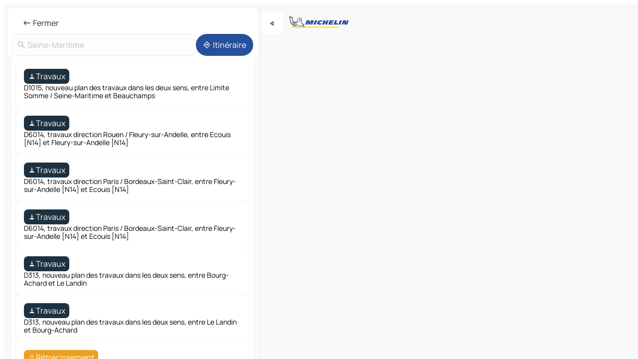

--- FILE ---
content_type: text/html
request_url: https://www.viamichelin.fr/cartes-plans/trafic/france/normandie/seine_maritime
body_size: 15100
content:
<!doctype html>
<html lang="fr">

<head>
	<meta charset="utf-8" />
	<meta name="viewport" content="width=device-width, initial-scale=1, maximum-scale=1, user-scalable=no" />
	<meta name="apple-itunes-app" content="app-id=443142682" />
	<!-- start app -->
	
		<link href="../../../../_app/immutable/assets/vnd.D6Q4K2v3.css" rel="stylesheet">
		<link href="../../../../_app/immutable/assets/lib.Cal4F3nj.css" rel="stylesheet">
		<link href="../../../../_app/immutable/assets/vnd.Dmjc78Y1.css" rel="stylesheet">
		<link href="../../../../_app/immutable/assets/0.C737XJuh.css" rel="stylesheet">
		<link href="../../../../_app/immutable/assets/2.DTvqgUuk.css" rel="stylesheet">
		<link href="../../../../_app/immutable/assets/13.DYISXNmz.css" rel="stylesheet"><!--1xg1a3p--><!--[!--><!--]--> <!--[!--><!--]--> <!--[!--><!--]--> <meta name="description" content="Les conditions de circulation seine_maritime en direct: bouchons, accidents, travaux et ralentissements seine_maritime"/> <meta property="og:type" content="website"/> <meta property="og:site_name" content="ViaMichelin"/> <!--[--><meta property="og:title" content="Info trafic seine_maritime aujourd'hui - trafic routier en temps réel - ViaMichelin"/><!--]--> <!--[--><meta property="og:description" content="Les conditions de circulation seine_maritime en direct: bouchons, accidents, travaux et ralentissements seine_maritime"/><!--]--> <!--[--><meta property="og:image" content="https://www.viamichelin.fr/_app/immutable/assets/logo-social.CPCa_Ogs.png"/><!--]--> <!--[!--><!--]--> <!--[--><link rel="alternate" href="https://www.viamichelin.at/karten-stadtplan/verkehr/frankreich/normandie/seine_maritime" hreflang="de-at"/><link rel="alternate" href="https://fr.viamichelin.be/cartes-plans/trafic/france/normandie/seine_maritime" hreflang="fr-be"/><link rel="alternate" href="https://nl.viamichelin.be/kaarten-plattegronden/verkeer/frankrijk/normandie/seine_maritime" hreflang="nl-be"/><link rel="alternate" href="https://de.viamichelin.ch/karten-stadtplan/verkehr/frankreich/normandie/seine_maritime" hreflang="de-ch"/><link rel="alternate" href="https://fr.viamichelin.ch/cartes-plans/trafic/france/normandie/seine_maritime" hreflang="fr-ch"/><link rel="alternate" href="https://it.viamichelin.ch/mappe-piantine/traffico/francia/normandia/senna_marittima" hreflang="it-ch"/><link rel="alternate" href="https://www.viamichelin.com/maps/traffic/france/normandy/seine_maritime" hreflang="en"/><link rel="alternate" href="https://www.viamichelin.de/karten-stadtplan/verkehr/frankreich/normandie/seine_maritime" hreflang="de"/><link rel="alternate" href="https://www.viamichelin.es/mapas-planos/trafico/francia/normandia/seine_maritime" hreflang="es"/><link rel="alternate" href="https://www.viamichelin.it/mappe-piantine/traffico/francia/normandia/senna_marittima" hreflang="it"/><link rel="alternate" href="https://www.viamichelin.ie/maps/traffic/france/normandy/seine_maritime" hreflang="en-ie"/><link rel="alternate" href="https://www.viamichelin.nl/kaarten-plattegronden/verkeer/frankrijk/normandie/seine_maritime" hreflang="nl"/><link rel="alternate" href="https://www.viamichelin.pt/mapas-plantas/trafego/franca/normandia/sena_maritimo" hreflang="pt"/><link rel="alternate" href="https://www.viamichelin.co.uk/maps/traffic/france/normandy/seine_maritime" hreflang="en-gb"/><!--]--> <!--[!--><!--]--><!----><title>Info trafic seine_maritime aujourd'hui - trafic routier en temps réel - ViaMichelin</title>
	<!-- end app -->

	<meta name="google-site-verification" content="ZVTviWVAsiE1ANEqqa7-y2POL9Bky6IFf-hdoo7W90U" />

	<link rel="icon" href="../../../../favicon.png" />

	<!-- Start Consent -->
	<script nonce="LoiWvY7G7PyflEZrAYdxLg==" id="spcloader" async fetchpriority="high" type="text/javascript"
		src="https://sdk.privacy-center.org/a1a55c7f-7f45-4e4b-80ac-b48e44c2fe99/loader.js?target=www.viamichelin.fr"></script>
	<script nonce="LoiWvY7G7PyflEZrAYdxLg==" type="text/javascript" async>
			window.didomiOnReady = window.didomiOnReady || [];
			window.didomiEventListeners = window.didomiEventListeners || [];

			window.didomiEventListeners.push(
				{
					event: "notice.shown",
					listener() {
						const $link = document.querySelector(
							".didomi-notice-view-partners-link-in-text"
						);
						if (!$link) {
							return;
						}
						$link.removeAttribute("href");
						$link.addEventListener("click", () => {
							Didomi.preferences.show("vendors");
						});
					},
				},
				{
					event: "notice.clickagree",
					listener() {
						window.postMessage({ type: 'didomi_clickagree'})
					}
				}
			);

			window.didomiConfig = {
				user: {
					bots: {
						consentRequired: false,
					},
				},
				preferences: {
					showWhenConsentIsMissing: false,
				},
			};

			window.gdprAppliesGlobally = true;
			// prettier-ignore
			!function(){function t(e){if(!window.frames[e]){if(document.body&&document.body.firstChild){let a=document.body,n=document.createElement("iframe");n.style.display="none",n.name=e,n.title=e,a.insertBefore(n,a.firstChild)}else setTimeout(function(){t(e)},5)}}function e(t,e,a,n,i){function r(t,a,n,r){if("function"!=typeof n)return;window[e]||(window[e]=[]);let s=!1;i&&(s=i(t,r,n)),s||window[e].push({command:t,version:a,callback:n,parameter:r})}function s(e){if(!window[t]||!0!==window[t].stub||!e.data)return;let i="string"==typeof e.data,r;try{r=i?JSON.parse(e.data):e.data}catch(s){return}if(r[a]){let f=r[a];window[t](f.command,f.version,function(t,a){let r={};r[n]={returnValue:t,success:a,callId:f.callId},e.source.postMessage(i?JSON.stringify(r):r,"*")},f.parameter)}}r.stub=!0,r.stubVersion=2,"function"!=typeof window[t]&&(window[t]=r,window.addEventListener?window.addEventListener("message",s,!1):window.attachEvent("onmessage",s))}e("__uspapi","__uspapiBuffer","__uspapiCall","__uspapiReturn"),t("__uspapiLocator"),e("__tcfapi","__tcfapiBuffr","__tcl","__tcfapiReturn"),t("__tcfapiLocator")}();
		</script>
	<!-- End Consent -->

	<!-- Start Google tag manager -->
	<script src="https://www.googletagmanager.com/gtag/js?id=G-8LZ739LDYN" defer type="didomi/javascript"
		nonce="LoiWvY7G7PyflEZrAYdxLg==" fetchpriority="low"></script>
	<script nonce="LoiWvY7G7PyflEZrAYdxLg==" type="text/javascript" defer>
			window.dataLayer = window.dataLayer || [];
			function gtag() {
				dataLayer.push(arguments);
			}
			gtag('js', new Date());
			gtag('config', 'G-8LZ739LDYN', { send_page_view: false });
		</script>
	<!-- End Google tag manager -->
</head>

<body data-sveltekit-preload-data="hover" class="text-body">
	<div style="display: contents"><!--[--><!--[--><!----><!--[--><!--]--> <!--[--><!----><div class="main-container bg-neutral-weak homepage svelte-9k52vj" style="--bottomsheet-height-offset: -0px;"><div class="map svelte-9k52vj"><div class="h-full w-full md:shadow-smooth-block md:relative svelte-6wt9i2" data-testid="map-container"><!--[!--><!--]--></div><!----> <!--[--><div class="absolute top-4 left-0 size-11 z-ontop hidden md:block"><button type="button" class="btn-filled-white btn-md rd-l-0 min-w-max"><!--[!--><!--[--><!----><span class="flex w-max size-3.5"><!--[--><!----><span class="icon-arrow-back-left inline-block"><!----></span><!----><!--]--><!----></span><!----><!--]--> <!--[!--><!--]--> <!--[!--><!--]--><!--]--> <!--[!--><!--]--></button><!----></div><!--]--> <img src="/_app/immutable/assets/vm-logo-bib-michelin.Dd_LzvJh.svg" alt="Michelin" class="absolute left-14 top-6 md:block hidden z-hover" height="24" width="120"/> <img height="32" width="126" src="/_app/immutable/assets/vm-logo-large.BEgj6SJ1.svg" alt="ViaMichelin" class="absolute-center-x top-2 md:hidden z-hover"/></div> <!--[!--><!--]--> <div class="slot-container md:p-2 md:pr-0 md:h-dvh printable svelte-9k52vj"><div class="md:overflow-hidden md:rd-2 md:h-dvh max-h-full printable"><div class="slot-wrapper h-full scrollbar-thin printable md:bg-neutral-weakest svelte-9k52vj"><!--[!--><!--]--> <!--[--><!----><!--[!--><!----><div><div class="searchtools w-full md:flex md:flex-wrap md:gap-4 md:bg-transparent md:px-2 md:pt-2 svelte-1kj4v11" data-testid="map-search-panel"><!--[!--><!--]--> <!--[--><header role="banner" class="flex items-center w-full py-1 justify-between px-2 md:py-0"><!--[!--><!--[!--><!--[--><!--[!--><button type="button" class="btn-filled-white btn-md min-w-max"><!--[!--><!--[--><!----><span class="flex w-max"><!--[--><!----><span class="icon-west inline-block"><!----></span><!----><!--]--><!----></span><!----><!--]--> <!--[--><span class="ml-1">Fermer</span><!--]--> <!--[!--><!--]--><!--]--> <!--[!--><!--]--></button><!--]--><!--]--><!--]--><!--]--> <!--[!--><!--[!--><!--]--><!--]--></header><!----><!--]--> <div class="flex gap-2 w-full md:p-0 md:bg-transparent border-coloredneutral-weakest rounded-full p-2"><div class="search relative w-full min-w-0  svelte-oeoh2d"><label for="address-search" class="text-sm"> <span class="input-container flex items-center p-2 w-full text-5 gap-1 rd-2 relative b-solid b-0.5 border-coloredneutral-weakest element-disabled bg-neutral-soft text-neutral svelte-xzp1b6"><!--[--><!----><span class="icon-search inline-block w-5 "><!----></span><!----><!--]--> <input type="text" id="address-search" class="input min-w-0 text-md text-coloredneutral b-0 flex-grow bg-transparent placeholder:text-neutral disabled:text-neutral svelte-xzp1b6" placeholder="On va où ?" aria-label="On va où ?" disabled autocomplete="off" value="Seine-Maritime"/> <!--[!--><!--]--> <!--[!--><!--]--></span></label><!----> <ul class="results rd-2 absolute z-hover w-full m-0 mt-1 p-0 shadow-smooth-bottom-2 bg-neutral-weakest text-coloredneutral text-md svelte-oeoh2d" role="listbox" aria-label="Résultats de la recherche"><!--[!--><!--]--><!----> <!--[!--><!--]--><!----> <!--[!--><!--[!--><!--]--><!--]--><!----></ul></div><!----> <!--[--><button type="button" aria-label="Itinéraire" class="btn-filled-primary btn-md z-infront rounded-full min-w-max"><!--[!--><!--[--><!----><span class="flex w-max"><!--[--><!----><span class="icon-directions inline-block"><!----></span><!----><!--]--><!----></span><!----><!--]--> <!--[--><span class="ml-1">Itinéraire</span><!--]--> <!--[!--><!--]--><!--]--> <!--[!--><!--]--></button><!--]--></div></div></div><!----> <div class="traffic-container bg-neutral-weak px-2 rd-2 pb-0 md:rd-0 md:block block svelte-teolui"><button type="button" class="handle relative w-full p-4 rd-2 b-0 grid place-items-center bg-transparent md:hidden" aria-label="Ouvrir le panneau" style="height: 40px;"><span class="rd-2 w-20 h-2 bg-base-15"></span></button><!----> <div class="bg-neutral-weakest"><div class="flex flex-col gap-4 p-2 items-center"><div class="border-neutral-soft border-0.5 border-solid"></div> <!--[!--><!--[--><!--[--><div class="rd-2 p-4 flex flex-col gap-2 shadow-smooth-bottom-1 bg-neutral-weakest w-full"><!--[!--><div class="flex items-center justify-center w-max shrink-0  rd-2 py-1 px-2 bg-coloredneutral text-neutral-weakest svelte-snfjjm"><!--[!--><!--[!--><!--[--><!----><div class="flex w-max"><!--[--><!----><div class="icon-construction-cone inline-block"><!----></div><!----><!--]--><!----></div><!----><!--]--> <!--[--><span>Travaux</span><!--]--> <!--[!--><!--]--><!--]--><!--]--></div><!----> <div class="text-sm">D1015, nouveau plan des travaux dans les deux sens, entre Limite Somme / Seine-Maritime et Beauchamps</div><!--]--></div><!----> <!--[!--><!--]--><div class="rd-2 p-4 flex flex-col gap-2 shadow-smooth-bottom-1 bg-neutral-weakest w-full"><!--[!--><div class="flex items-center justify-center w-max shrink-0  rd-2 py-1 px-2 bg-coloredneutral text-neutral-weakest svelte-snfjjm"><!--[!--><!--[!--><!--[--><!----><div class="flex w-max"><!--[--><!----><div class="icon-construction-cone inline-block"><!----></div><!----><!--]--><!----></div><!----><!--]--> <!--[--><span>Travaux</span><!--]--> <!--[!--><!--]--><!--]--><!--]--></div><!----> <div class="text-sm">D6014, travaux direction Rouen / Fleury-sur-Andelle, entre Ecouis [N14] et Fleury-sur-Andelle [N14]</div><!--]--></div><!----> <!--[--><!----><div id="traffic" class="ad size-full max-h-[var(--height)] max-w-[var(--width)] overflow-hidden md:max-h-[var(--md-height)] md:max-w-[var(--md-width)] traffic svelte-15hg1g9" style=" --width:300px; --height:250px; --md-width:300px; --md-height:250px; " data-testid="ad-traffic"></div><!----><!--]--><div class="rd-2 p-4 flex flex-col gap-2 shadow-smooth-bottom-1 bg-neutral-weakest w-full"><!--[!--><div class="flex items-center justify-center w-max shrink-0  rd-2 py-1 px-2 bg-coloredneutral text-neutral-weakest svelte-snfjjm"><!--[!--><!--[!--><!--[--><!----><div class="flex w-max"><!--[--><!----><div class="icon-construction-cone inline-block"><!----></div><!----><!--]--><!----></div><!----><!--]--> <!--[--><span>Travaux</span><!--]--> <!--[!--><!--]--><!--]--><!--]--></div><!----> <div class="text-sm">D6014, travaux direction Paris / Bordeaux-Saint-Clair, entre Fleury-sur-Andelle [N14] et Ecouis [N14]</div><!--]--></div><!----> <!--[!--><!--]--><div class="rd-2 p-4 flex flex-col gap-2 shadow-smooth-bottom-1 bg-neutral-weakest w-full"><!--[!--><div class="flex items-center justify-center w-max shrink-0  rd-2 py-1 px-2 bg-coloredneutral text-neutral-weakest svelte-snfjjm"><!--[!--><!--[!--><!--[--><!----><div class="flex w-max"><!--[--><!----><div class="icon-construction-cone inline-block"><!----></div><!----><!--]--><!----></div><!----><!--]--> <!--[--><span>Travaux</span><!--]--> <!--[!--><!--]--><!--]--><!--]--></div><!----> <div class="text-sm">D6014, travaux direction Paris / Bordeaux-Saint-Clair, entre Fleury-sur-Andelle [N14] et Ecouis [N14]</div><!--]--></div><!----> <!--[!--><!--]--><div class="rd-2 p-4 flex flex-col gap-2 shadow-smooth-bottom-1 bg-neutral-weakest w-full"><!--[!--><div class="flex items-center justify-center w-max shrink-0  rd-2 py-1 px-2 bg-coloredneutral text-neutral-weakest svelte-snfjjm"><!--[!--><!--[!--><!--[--><!----><div class="flex w-max"><!--[--><!----><div class="icon-construction-cone inline-block"><!----></div><!----><!--]--><!----></div><!----><!--]--> <!--[--><span>Travaux</span><!--]--> <!--[!--><!--]--><!--]--><!--]--></div><!----> <div class="text-sm">D313, nouveau plan des travaux dans les deux sens, entre Bourg-Achard et Le Landin</div><!--]--></div><!----> <!--[!--><!--]--><div class="rd-2 p-4 flex flex-col gap-2 shadow-smooth-bottom-1 bg-neutral-weakest w-full"><!--[!--><div class="flex items-center justify-center w-max shrink-0  rd-2 py-1 px-2 bg-coloredneutral text-neutral-weakest svelte-snfjjm"><!--[!--><!--[!--><!--[--><!----><div class="flex w-max"><!--[--><!----><div class="icon-construction-cone inline-block"><!----></div><!----><!--]--><!----></div><!----><!--]--> <!--[--><span>Travaux</span><!--]--> <!--[!--><!--]--><!--]--><!--]--></div><!----> <div class="text-sm">D313, nouveau plan des travaux dans les deux sens, entre Le Landin et Bourg-Achard</div><!--]--></div><!----> <!--[!--><!--]--><div class="rd-2 p-4 flex flex-col gap-2 shadow-smooth-bottom-1 bg-neutral-weakest w-full"><!--[!--><div class="flex items-center justify-center w-max shrink-0  rd-2 py-1 px-2 bg-warning text-neutral-weakest svelte-snfjjm"><!--[!--><!--[!--><!--[--><!----><div class="flex w-max"><!--[--><!----><div class="icon-lane-closed inline-block"><!----></div><!----><!--]--><!----></div><!----><!--]--> <!--[--><span>Rétrécissement</span><!--]--> <!--[!--><!--]--><!--]--><!--]--></div><!----> <div class="text-sm">Route de Maromme, route fermée direction Chemin de la Bretèque, entre Route d'Houppeville - Avenue du Général Gallieni et Chemin de la Bretèque</div><!--]--></div><!----> <!--[!--><!--]--><div class="rd-2 p-4 flex flex-col gap-2 shadow-smooth-bottom-1 bg-neutral-weakest w-full"><!--[!--><div class="flex items-center justify-center w-max shrink-0  rd-2 py-1 px-2 bg-warning text-neutral-weakest svelte-snfjjm"><!--[!--><!--[!--><!--[--><!----><div class="flex w-max"><!--[--><!----><div class="icon-lane-closed inline-block"><!----></div><!----><!--]--><!----></div><!----><!--]--> <!--[--><span>Rétrécissement</span><!--]--> <!--[!--><!--]--><!--]--><!--]--></div><!----> <div class="text-sm">Route de Maromme, route fermée direction Rue du Tronquet, entre Chemin de la Bretèque et Route d'Houppeville - Avenue du Général Gallieni</div><!--]--></div><!----> <!--[!--><!--]--><div class="rd-2 p-4 flex flex-col gap-2 shadow-smooth-bottom-1 bg-neutral-weakest w-full"><!--[!--><div class="flex items-center justify-center w-max shrink-0  rd-2 py-1 px-2 bg-coloredneutral text-neutral-weakest svelte-snfjjm"><!--[!--><!--[!--><!--[--><!----><div class="flex w-max"><!--[--><!----><div class="icon-construction-cone inline-block"><!----></div><!----><!--]--><!----></div><!----><!--]--> <!--[--><span>Travaux</span><!--]--> <!--[!--><!--]--><!--]--><!--]--></div><!----> <div class="text-sm">Route de Maromme, travaux direction Rue du Tronquet, entre Chemin de la Bretèque et Route d'Houppeville - Avenue du Général Gallieni</div><!--]--></div><!----> <!--[!--><!--]--><div class="rd-2 p-4 flex flex-col gap-2 shadow-smooth-bottom-1 bg-neutral-weakest w-full"><!--[!--><div class="flex items-center justify-center w-max shrink-0  rd-2 py-1 px-2 bg-warning text-neutral-weakest svelte-snfjjm"><!--[!--><!--[!--><!--[--><!----><div class="flex w-max"><!--[--><!----><div class="icon-lane-closed inline-block"><!----></div><!----><!--]--><!----></div><!----><!--]--> <!--[--><span>Rétrécissement</span><!--]--> <!--[!--><!--]--><!--]--><!--]--></div><!----> <div class="text-sm">D940, route fermée direction Le Touquet-Paris-Plage / Fécamp, entre Porte Océane et Octeville sur mer</div><!--]--></div><!----> <!--[!--><!--]--><div class="rd-2 p-4 flex flex-col gap-2 shadow-smooth-bottom-1 bg-neutral-weakest w-full"><!--[!--><div class="flex items-center justify-center w-max shrink-0  rd-2 py-1 px-2 bg-warning text-neutral-weakest svelte-snfjjm"><!--[!--><!--[!--><!--[--><!----><div class="flex w-max"><!--[--><!----><div class="icon-lane-closed inline-block"><!----></div><!----><!--]--><!----></div><!----><!--]--> <!--[--><span>Rétrécissement</span><!--]--> <!--[!--><!--]--><!--]--><!--]--></div><!----> <div class="text-sm">D6015, route fermée direction Paris / Pavilly (A150), entre Le Havre [N15] et Harfleur [N15]</div><!--]--></div><!----> <!--[!--><!--]--><div class="rd-2 p-4 flex flex-col gap-2 shadow-smooth-bottom-1 bg-neutral-weakest w-full"><!--[!--><div class="flex items-center justify-center w-max shrink-0  rd-2 py-1 px-2 bg-warning text-neutral-weakest svelte-snfjjm"><!--[!--><!--[!--><!--[--><!----><div class="flex w-max"><!--[--><!----><div class="icon-lane-closed inline-block"><!----></div><!----><!--]--><!----></div><!----><!--]--> <!--[--><span>Rétrécissement</span><!--]--> <!--[!--><!--]--><!--]--><!--]--></div><!----> <div class="text-sm">D6015, route fermée direction Le Havre, entre Harfleur [N15] et Le Havre [N15]</div><!--]--></div><!----> <!--[!--><!--]--><div class="rd-2 p-4 flex flex-col gap-2 shadow-smooth-bottom-1 bg-neutral-weakest w-full"><!--[!--><div class="flex items-center justify-center w-max shrink-0  rd-2 py-1 px-2 bg-coloredneutral text-neutral-weakest svelte-snfjjm"><!--[!--><!--[!--><!--[--><!----><div class="flex w-max"><!--[--><!----><div class="icon-construction-cone inline-block"><!----></div><!----><!--]--><!----></div><!----><!--]--> <!--[--><span>Travaux</span><!--]--> <!--[!--><!--]--><!--]--><!--]--></div><!----> <div class="text-sm">D910, nouveau plan des travaux dans les deux sens, entre Bolbec et Goderville</div><!--]--></div><!----> <!--[!--><!--]--><div class="rd-2 p-4 flex flex-col gap-2 shadow-smooth-bottom-1 bg-neutral-weakest w-full"><!--[!--><div class="flex items-center justify-center w-max shrink-0  rd-2 py-1 px-2 bg-coloredneutral text-neutral-weakest svelte-snfjjm"><!--[!--><!--[!--><!--[--><!----><div class="flex w-max"><!--[--><!----><div class="icon-construction-cone inline-block"><!----></div><!----><!--]--><!----></div><!----><!--]--> <!--[--><span>Travaux</span><!--]--> <!--[!--><!--]--><!--]--><!--]--></div><!----> <div class="text-sm">N182, travaux direction Rouen (A150/N15), entre Caudebec en Caux et Pont de Brotonne</div><!--]--></div><!----> <!--[!--><!--]--><!--]--><!--]--><!--]--></div></div><!----> <footer role="contentinfo" data-sveltekit-preload-data="tap" class="bg-neutral-weakest flex flex-col gap-6 p-2 pb-0  svelte-1b4fnhr"><div class="flex flex-col gap-4 "><div class="flex justify-between"><img src="/_app/immutable/assets/vm-logo-bib-michelin.Dd_LzvJh.svg" alt="Michelin" height="24" width="120"/> <button type="button" class="btn-outline-primary btn-md min-w-max"><!--[!--><!--[--><!----><span class="flex w-max"><!--[--><!----><span class="icon-flag-fr inline-block"><!----></span><!----><!--]--><!----></span><!----><!--]--> <!--[--><span class="ml-1">Français</span><!--]--> <!--[!--><!--]--><!--]--> <!--[!--><!--]--></button><!----></div> <div class="flex flex-col md:flex-row md:flex-wrap gap-4"><!--[--><a href="https://3fe75001.sibforms.com/serve/[base64]" class="min-w-max btn-filled-primary btn-md svelte-1b8k1k" rel="noopener" target="_blank"><!--[!--><!--[--><!----><div class="flex w-max"><!--[--><!----><div class="icon-mail inline-block"><!----></div><!----><!--]--><!----></div><!----><!--]--> <!--[--><span class="px-1">S'inscrire à notre Newsletter</span><!--]--> <!--[!--><!--]--><!--]--></a><!--]--> <a href="https://www.viamichelin.fr/magazine/?utm_source=viamichelin_web&amp;utm_medium=browse_button" class="min-w-max btn-filled-light btn-md svelte-1b8k1k" rel="external noopener" target="_blank"><!--[!--><!--[--><!----><div class="flex w-max"><!--[--><!----><div class="icon-menu-book inline-block"><!----></div><!----><!--]--><!----></div><!----><!--]--> <!--[--><span class="px-1">Parcourir le Magazine ViaMichelin</span><!--]--> <!--[!--><!--]--><!--]--></a><!----></div></div> <!--[!--><!--]--> <!--[!--><!--]--><!----> <!--[--><!--[--><ol itemscope="" itemtype="http://schema.org/BreadcrumbList" class="breadcrumbs flex flex-wrap p-0 items-center whitespace-nowrap svelte-qo6nxf"><li itemprop="itemListElement" itemtype="http://schema.org/ListItem" itemscope="" class="svelte-qo6nxf"><a href="/" class="link inline svelte-1b8k1k" itemprop="item"><!--[--><span itemprop="name">Home</span><!----><!--]--></a><!----> <meta itemprop="position" content="0"/></li> <!--[--><!--[--><li itemprop="itemListElement" itemtype="http://schema.org/ListItem" itemscope="" class="svelte-qo6nxf"><!--[--><a href="/cartes-plans" class="link inline svelte-1b8k1k" itemprop="item" data-sveltekit-preload-data="off"><!--[--><span itemprop="name">Cartes et plans</span><!----><!--]--></a><!--]--> <meta itemprop="position" content="1"/></li><!--]--><!--[--><li itemprop="itemListElement" itemtype="http://schema.org/ListItem" itemscope="" class="svelte-qo6nxf"><!--[--><a href="/cartes-plans/trafic" class="link inline svelte-1b8k1k" itemprop="item" data-sveltekit-preload-data="off"><!--[--><span itemprop="name">Trafic</span><!----><!--]--></a><!--]--> <meta itemprop="position" content="2"/></li><!--]--><!--[--><li itemprop="itemListElement" itemtype="http://schema.org/ListItem" itemscope="" class="svelte-qo6nxf"><!--[--><a href="/cartes-plans/trafic/france" class="link inline svelte-1b8k1k" itemprop="item" data-sveltekit-preload-data="off"><!--[--><span itemprop="name">France</span><!----><!--]--></a><!--]--> <meta itemprop="position" content="3"/></li><!--]--><!--[--><li itemprop="itemListElement" itemtype="http://schema.org/ListItem" itemscope="" class="svelte-qo6nxf"><!--[--><a href="/cartes-plans/trafic/france/normandie" class="link inline svelte-1b8k1k" itemprop="item" data-sveltekit-preload-data="off"><!--[--><span itemprop="name">Normandie</span><!----><!--]--></a><!--]--> <meta itemprop="position" content="4"/></li><!--]--><!--[--><li itemprop="itemListElement" itemtype="http://schema.org/ListItem" itemscope="" class="svelte-qo6nxf"><!--[!--><span itemprop="name" class="text-md text-neutral-strongest">Seine-Maritime</span><!--]--> <meta itemprop="position" content="5"/></li><!--]--><!--]--></ol><!--]--> <!--[--><h1 class="text-md font-medium">Info trafic seine_maritime aujourd'hui - trafic routier en temps réel - ViaMichelin</h1><!--]--> <!--[--><!--[!--><p class="description">Les conditions de circulation seine_maritime en direct: bouchons, accidents, travaux et ralentissements seine_maritime</p><!--]--><!--]--> <!--[!--><!--]--> <!--[--><section class="flex flex-col gap-0 p-0 m-0"><!--[--><h2 class="border-b-1 border-b-solid text-coloredneutral-soft text-bold text-md m-0" data-testid="seo-footer-link-block-title"><button type="button" class="btn-ghost-primary btn-md w-full justify-between min-w-max"><!--[!--><!--[!--><!--]--> <!--[--><span class="mr-1">Rouen</span><!--]--> <!--[--><!----><span class="flex w-max"><!--[--><!----><span class="icon-chevron-right inline-block"><!----></span><!----><!--]--><!----></span><!----><!--]--><!--]--> <!--[!--><!--]--></button><!----></h2> <ul data-testid="seo-footer-link-block-list" class="svelte-1ba0xl7"><!--[--><li><a href="/cartes-plans/france/normandie/seine_maritime/rouen-76000" class="min-w-max link flex justify-start svelte-1b8k1k"><!--[!--><!--[!--><!--]--> <!--[--><span class="px-1">Rouen Cartes et plans</span><!--]--> <!--[!--><!--]--><!--]--></a><!----></li><li><a href="/cartes-plans/trafic/france/normandie/seine_maritime/rouen-76000" class="min-w-max link flex justify-start svelte-1b8k1k"><!--[!--><!--[!--><!--]--> <!--[--><span class="px-1">Rouen Trafic</span><!--]--> <!--[!--><!--]--><!--]--></a><!----></li><li><a href="/cartes-plans/hotels/france/normandie/seine_maritime/rouen-76000" class="min-w-max link flex justify-start svelte-1b8k1k"><!--[!--><!--[!--><!--]--> <!--[--><span class="px-1">Rouen Hôtels</span><!--]--> <!--[!--><!--]--><!--]--></a><!----></li><li><a href="/cartes-plans/restaurants/france/normandie/seine_maritime/rouen-76000" class="min-w-max link flex justify-start svelte-1b8k1k"><!--[!--><!--[!--><!--]--> <!--[--><span class="px-1">Rouen Restaurants</span><!--]--> <!--[!--><!--]--><!--]--></a><!----></li><li><a href="/cartes-plans/sites-touristiques/france/normandie/seine_maritime/rouen-76000" class="min-w-max link flex justify-start svelte-1b8k1k"><!--[!--><!--[!--><!--]--> <!--[--><span class="px-1">Rouen Sites touristiques</span><!--]--> <!--[!--><!--]--><!--]--></a><!----></li><li><a href="/cartes-plans/stations-service/france/normandie/seine_maritime/rouen-76000" class="min-w-max link flex justify-start svelte-1b8k1k"><!--[!--><!--[!--><!--]--> <!--[--><span class="px-1">Rouen Stations-service</span><!--]--> <!--[!--><!--]--><!--]--></a><!----></li><li><a href="/cartes-plans/parkings/france/normandie/seine_maritime/rouen-76000" class="min-w-max link flex justify-start svelte-1b8k1k"><!--[!--><!--[!--><!--]--> <!--[--><span class="px-1">Rouen Parkings</span><!--]--> <!--[!--><!--]--><!--]--></a><!----></li><!--]--></ul><!--]--> <!--[--><h2 class="border-b-1 border-b-solid text-coloredneutral-soft text-bold text-md m-0" data-testid="seo-footer-link-block-title"><button type="button" class="btn-ghost-primary btn-md w-full justify-between min-w-max"><!--[!--><!--[!--><!--]--> <!--[--><span class="mr-1">Itinéraires</span><!--]--> <!--[--><!----><span class="flex w-max"><!--[--><!----><span class="icon-chevron-right inline-block"><!----></span><!----><!--]--><!----></span><!----><!--]--><!--]--> <!--[!--><!--]--></button><!----></h2> <ul data-testid="seo-footer-link-block-list" class="svelte-1ba0xl7"><!--[--><li><a href="/itineraires/resultats/rouen-76000-seine_maritime-normandie-france-to-paris-75001-paris-ile_de_france-france" class="min-w-max link flex justify-start svelte-1b8k1k"><!--[!--><!--[!--><!--]--> <!--[--><span class="px-1">Itinéraires Rouen - Paris</span><!--]--> <!--[!--><!--]--><!--]--></a><!----></li><li><a href="/itineraires/resultats/rouen-76000-seine_maritime-normandie-france-to-londres-ec4a_1-londres-angleterre-royaume_uni" class="min-w-max link flex justify-start svelte-1b8k1k"><!--[!--><!--[!--><!--]--> <!--[--><span class="px-1">Itinéraires Rouen - Londres</span><!--]--> <!--[!--><!--]--><!--]--></a><!----></li><li><a href="/itineraires/resultats/rouen-76000-seine_maritime-normandie-france-to-rouen-76000-seine_maritime-normandie-france" class="min-w-max link flex justify-start svelte-1b8k1k"><!--[!--><!--[!--><!--]--> <!--[--><span class="px-1">Itinéraires Rouen - Rouen</span><!--]--> <!--[!--><!--]--><!--]--></a><!----></li><li><a href="/itineraires/resultats/rouen-76000-seine_maritime-normandie-france-to-orleans-45000-loiret-centre_val_de_loire-france" class="min-w-max link flex justify-start svelte-1b8k1k"><!--[!--><!--[!--><!--]--> <!--[--><span class="px-1">Itinéraires Rouen - Orléans</span><!--]--> <!--[!--><!--]--><!--]--></a><!----></li><li><a href="/itineraires/resultats/rouen-76000-seine_maritime-normandie-france-to-lille-59000-nord-hauts_de_france-france" class="min-w-max link flex justify-start svelte-1b8k1k"><!--[!--><!--[!--><!--]--> <!--[--><span class="px-1">Itinéraires Rouen - Lille</span><!--]--> <!--[!--><!--]--><!--]--></a><!----></li><li><a href="/itineraires/resultats/rouen-76000-seine_maritime-normandie-france-to-croydon-br3_3-londres-angleterre-royaume_uni" class="min-w-max link flex justify-start svelte-1b8k1k"><!--[!--><!--[!--><!--]--> <!--[--><span class="px-1">Itinéraires Rouen - Croydon</span><!--]--> <!--[!--><!--]--><!--]--></a><!----></li><li><a href="/itineraires/resultats/rouen-76000-seine_maritime-normandie-france-to-bromley-br1_1-londres-angleterre-royaume_uni" class="min-w-max link flex justify-start svelte-1b8k1k"><!--[!--><!--[!--><!--]--> <!--[--><span class="px-1">Itinéraires Rouen - Bromley</span><!--]--> <!--[!--><!--]--><!--]--></a><!----></li><li><a href="/itineraires/resultats/rouen-76000-seine_maritime-normandie-france-to-wandsworth-sw11_1-londres-angleterre-royaume_uni" class="min-w-max link flex justify-start svelte-1b8k1k"><!--[!--><!--[!--><!--]--> <!--[--><span class="px-1">Itinéraires Rouen - Wandsworth</span><!--]--> <!--[!--><!--]--><!--]--></a><!----></li><li><a href="/itineraires/resultats/rouen-76000-seine_maritime-normandie-france-to-lambeth-cr4_1-londres-angleterre-royaume_uni" class="min-w-max link flex justify-start svelte-1b8k1k"><!--[!--><!--[!--><!--]--> <!--[--><span class="px-1">Itinéraires Rouen - Lambeth</span><!--]--> <!--[!--><!--]--><!--]--></a><!----></li><li><a href="/itineraires/resultats/rouen-76000-seine_maritime-normandie-france-to-bruges-8000-bruges-region_flamande-belgique" class="min-w-max link flex justify-start svelte-1b8k1k"><!--[!--><!--[!--><!--]--> <!--[--><span class="px-1">Itinéraires Rouen - Bruges</span><!--]--> <!--[!--><!--]--><!--]--></a><!----></li><li><a href="/itineraires/resultats/rouen-76000-seine_maritime-normandie-france-to-evreux-27000-eure-normandie-france" class="min-w-max link flex justify-start svelte-1b8k1k"><!--[!--><!--[!--><!--]--> <!--[--><span class="px-1">Itinéraires Rouen - Évreux</span><!--]--> <!--[!--><!--]--><!--]--></a><!----></li><li><a href="/itineraires/resultats/rouen-76000-seine_maritime-normandie-france-to-beauvais-60000-oise-hauts_de_france-france" class="min-w-max link flex justify-start svelte-1b8k1k"><!--[!--><!--[!--><!--]--> <!--[--><span class="px-1">Itinéraires Rouen - Beauvais</span><!--]--> <!--[!--><!--]--><!--]--></a><!----></li><li><a href="/itineraires/resultats/rouen-76000-seine_maritime-normandie-france-to-pontoise-95300-val_d_oise-ile_de_france-france" class="min-w-max link flex justify-start svelte-1b8k1k"><!--[!--><!--[!--><!--]--> <!--[--><span class="px-1">Itinéraires Rouen - Pontoise</span><!--]--> <!--[!--><!--]--><!--]--></a><!----></li><li><a href="/itineraires/resultats/rouen-76000-seine_maritime-normandie-france-to-amiens-80000-somme-hauts_de_france-france" class="min-w-max link flex justify-start svelte-1b8k1k"><!--[!--><!--[!--><!--]--> <!--[--><span class="px-1">Itinéraires Rouen - Amiens</span><!--]--> <!--[!--><!--]--><!--]--></a><!----></li><li><a href="/itineraires/resultats/rouen-76000-seine_maritime-normandie-france-to-nanterre-92000-hauts_de_seine-ile_de_france-france" class="min-w-max link flex justify-start svelte-1b8k1k"><!--[!--><!--[!--><!--]--> <!--[--><span class="px-1">Itinéraires Rouen - Nanterre</span><!--]--> <!--[!--><!--]--><!--]--></a><!----></li><li><a href="/itineraires/resultats/rouen-76000-seine_maritime-normandie-france-to-versailles-78000-yvelines-ile_de_france-france" class="min-w-max link flex justify-start svelte-1b8k1k"><!--[!--><!--[!--><!--]--> <!--[--><span class="px-1">Itinéraires Rouen - Versailles</span><!--]--> <!--[!--><!--]--><!--]--></a><!----></li><li><a href="/itineraires/resultats/rouen-76000-seine_maritime-normandie-france-to-caen-14000-calvados-normandie-france" class="min-w-max link flex justify-start svelte-1b8k1k"><!--[!--><!--[!--><!--]--> <!--[--><span class="px-1">Itinéraires Rouen - Caen</span><!--]--> <!--[!--><!--]--><!--]--></a><!----></li><li><a href="/itineraires/resultats/rouen-76000-seine_maritime-normandie-france-to-bobigny-93000-seine_saint_denis-ile_de_france-france" class="min-w-max link flex justify-start svelte-1b8k1k"><!--[!--><!--[!--><!--]--> <!--[--><span class="px-1">Itinéraires Rouen - Bobigny</span><!--]--> <!--[!--><!--]--><!--]--></a><!----></li><li><a href="/itineraires/resultats/rouen-76000-seine_maritime-normandie-france-to-chartres-28000-eure_et_loir-centre_val_de_loire-france" class="min-w-max link flex justify-start svelte-1b8k1k"><!--[!--><!--[!--><!--]--> <!--[--><span class="px-1">Itinéraires Rouen - Chartres</span><!--]--> <!--[!--><!--]--><!--]--></a><!----></li><li><a href="/itineraires/resultats/rouen-76000-seine_maritime-normandie-france-to-creteil-94000-val_de_marne-ile_de_france-france" class="min-w-max link flex justify-start svelte-1b8k1k"><!--[!--><!--[!--><!--]--> <!--[--><span class="px-1">Itinéraires Rouen - Créteil</span><!--]--> <!--[!--><!--]--><!--]--></a><!----></li><!--]--></ul><!--]--> <!--[--><!--[--><h2 class="border-b-1 border-b-solid text-coloredneutral-soft text-bold text-md m-0" data-testid="seo-footer-link-block-title"><button type="button" class="btn-ghost-primary btn-md w-full justify-between min-w-max"><!--[!--><!--[!--><!--]--> <!--[--><span class="mr-1">Cartes et plans</span><!--]--> <!--[--><!----><span class="flex w-max"><!--[--><!----><span class="icon-chevron-right inline-block"><!----></span><!----><!--]--><!----></span><!----><!--]--><!--]--> <!--[!--><!--]--></button><!----></h2> <ul data-testid="seo-footer-link-block-list" class="svelte-1ba0xl7"><!--[--><li><a href="/cartes-plans/france/ile_de_france/paris/paris-75001" class="min-w-max link flex justify-start svelte-1b8k1k"><!--[!--><!--[!--><!--]--> <!--[--><span class="px-1">Cartes et plans Paris</span><!--]--> <!--[!--><!--]--><!--]--></a><!----></li><li><a href="/cartes-plans/royaume_uni/angleterre/londres/londres-ec4a_1" class="min-w-max link flex justify-start svelte-1b8k1k"><!--[!--><!--[!--><!--]--> <!--[--><span class="px-1">Cartes et plans Londres</span><!--]--> <!--[!--><!--]--><!--]--></a><!----></li><li><a href="/cartes-plans/france/normandie/seine_maritime/rouen-76000" class="min-w-max link flex justify-start svelte-1b8k1k"><!--[!--><!--[!--><!--]--> <!--[--><span class="px-1">Cartes et plans Rouen</span><!--]--> <!--[!--><!--]--><!--]--></a><!----></li><li><a href="/cartes-plans/france/centre_val_de_loire/loiret/orleans-45000" class="min-w-max link flex justify-start svelte-1b8k1k"><!--[!--><!--[!--><!--]--> <!--[--><span class="px-1">Cartes et plans Orléans</span><!--]--> <!--[!--><!--]--><!--]--></a><!----></li><li><a href="/cartes-plans/france/hauts_de_france/nord/lille-59000" class="min-w-max link flex justify-start svelte-1b8k1k"><!--[!--><!--[!--><!--]--> <!--[--><span class="px-1">Cartes et plans Lille</span><!--]--> <!--[!--><!--]--><!--]--></a><!----></li><li><a href="/cartes-plans/royaume_uni/angleterre/londres/croydon-br3_3" class="min-w-max link flex justify-start svelte-1b8k1k"><!--[!--><!--[!--><!--]--> <!--[--><span class="px-1">Cartes et plans Croydon</span><!--]--> <!--[!--><!--]--><!--]--></a><!----></li><li><a href="/cartes-plans/royaume_uni/angleterre/londres/bromley-br1_1" class="min-w-max link flex justify-start svelte-1b8k1k"><!--[!--><!--[!--><!--]--> <!--[--><span class="px-1">Cartes et plans Bromley</span><!--]--> <!--[!--><!--]--><!--]--></a><!----></li><li><a href="/cartes-plans/royaume_uni/angleterre/londres/wandsworth-sw11_1" class="min-w-max link flex justify-start svelte-1b8k1k"><!--[!--><!--[!--><!--]--> <!--[--><span class="px-1">Cartes et plans Wandsworth</span><!--]--> <!--[!--><!--]--><!--]--></a><!----></li><li><a href="/cartes-plans/royaume_uni/angleterre/londres/lambeth-cr4_1" class="min-w-max link flex justify-start svelte-1b8k1k"><!--[!--><!--[!--><!--]--> <!--[--><span class="px-1">Cartes et plans Lambeth</span><!--]--> <!--[!--><!--]--><!--]--></a><!----></li><li><a href="/cartes-plans/belgique/region_flamande/bruges/bruges-8000" class="min-w-max link flex justify-start svelte-1b8k1k"><!--[!--><!--[!--><!--]--> <!--[--><span class="px-1">Cartes et plans Bruges</span><!--]--> <!--[!--><!--]--><!--]--></a><!----></li><li><a href="/cartes-plans/france/normandie/eure/evreux-27000" class="min-w-max link flex justify-start svelte-1b8k1k"><!--[!--><!--[!--><!--]--> <!--[--><span class="px-1">Cartes et plans Évreux</span><!--]--> <!--[!--><!--]--><!--]--></a><!----></li><li><a href="/cartes-plans/france/hauts_de_france/oise/beauvais-60000" class="min-w-max link flex justify-start svelte-1b8k1k"><!--[!--><!--[!--><!--]--> <!--[--><span class="px-1">Cartes et plans Beauvais</span><!--]--> <!--[!--><!--]--><!--]--></a><!----></li><li><a href="/cartes-plans/france/ile_de_france/val_d_oise/pontoise-95300" class="min-w-max link flex justify-start svelte-1b8k1k"><!--[!--><!--[!--><!--]--> <!--[--><span class="px-1">Cartes et plans Pontoise</span><!--]--> <!--[!--><!--]--><!--]--></a><!----></li><li><a href="/cartes-plans/france/hauts_de_france/somme/amiens-80000" class="min-w-max link flex justify-start svelte-1b8k1k"><!--[!--><!--[!--><!--]--> <!--[--><span class="px-1">Cartes et plans Amiens</span><!--]--> <!--[!--><!--]--><!--]--></a><!----></li><li><a href="/cartes-plans/france/ile_de_france/hauts_de_seine/nanterre-92000" class="min-w-max link flex justify-start svelte-1b8k1k"><!--[!--><!--[!--><!--]--> <!--[--><span class="px-1">Cartes et plans Nanterre</span><!--]--> <!--[!--><!--]--><!--]--></a><!----></li><li><a href="/cartes-plans/france/ile_de_france/yvelines/versailles-78000" class="min-w-max link flex justify-start svelte-1b8k1k"><!--[!--><!--[!--><!--]--> <!--[--><span class="px-1">Cartes et plans Versailles</span><!--]--> <!--[!--><!--]--><!--]--></a><!----></li><li><a href="/cartes-plans/france/normandie/calvados/caen-14000" class="min-w-max link flex justify-start svelte-1b8k1k"><!--[!--><!--[!--><!--]--> <!--[--><span class="px-1">Cartes et plans Caen</span><!--]--> <!--[!--><!--]--><!--]--></a><!----></li><li><a href="/cartes-plans/france/ile_de_france/seine_saint_denis/bobigny-93000" class="min-w-max link flex justify-start svelte-1b8k1k"><!--[!--><!--[!--><!--]--> <!--[--><span class="px-1">Cartes et plans Bobigny</span><!--]--> <!--[!--><!--]--><!--]--></a><!----></li><li><a href="/cartes-plans/france/centre_val_de_loire/eure_et_loir/chartres-28000" class="min-w-max link flex justify-start svelte-1b8k1k"><!--[!--><!--[!--><!--]--> <!--[--><span class="px-1">Cartes et plans Chartres</span><!--]--> <!--[!--><!--]--><!--]--></a><!----></li><li><a href="/cartes-plans/france/ile_de_france/val_de_marne/creteil-94000" class="min-w-max link flex justify-start svelte-1b8k1k"><!--[!--><!--[!--><!--]--> <!--[--><span class="px-1">Cartes et plans Créteil</span><!--]--> <!--[!--><!--]--><!--]--></a><!----></li><!--]--></ul><h2 class="border-b-1 border-b-solid text-coloredneutral-soft text-bold text-md m-0" data-testid="seo-footer-link-block-title"><button type="button" class="btn-ghost-primary btn-md w-full justify-between min-w-max"><!--[!--><!--[!--><!--]--> <!--[--><span class="mr-1">Trafic</span><!--]--> <!--[--><!----><span class="flex w-max"><!--[--><!----><span class="icon-chevron-right inline-block"><!----></span><!----><!--]--><!----></span><!----><!--]--><!--]--> <!--[!--><!--]--></button><!----></h2> <ul data-testid="seo-footer-link-block-list" class="svelte-1ba0xl7"><!--[--><li><a href="/cartes-plans/trafic/france/ile_de_france/paris/paris-75001" class="min-w-max link flex justify-start svelte-1b8k1k"><!--[!--><!--[!--><!--]--> <!--[--><span class="px-1">Trafic Paris</span><!--]--> <!--[!--><!--]--><!--]--></a><!----></li><li><a href="/cartes-plans/trafic/royaume_uni/angleterre/londres/londres-ec4a_1" class="min-w-max link flex justify-start svelte-1b8k1k"><!--[!--><!--[!--><!--]--> <!--[--><span class="px-1">Trafic Londres</span><!--]--> <!--[!--><!--]--><!--]--></a><!----></li><li><a href="/cartes-plans/trafic/france/normandie/seine_maritime/rouen-76000" class="min-w-max link flex justify-start svelte-1b8k1k"><!--[!--><!--[!--><!--]--> <!--[--><span class="px-1">Trafic Rouen</span><!--]--> <!--[!--><!--]--><!--]--></a><!----></li><li><a href="/cartes-plans/trafic/france/centre_val_de_loire/loiret/orleans-45000" class="min-w-max link flex justify-start svelte-1b8k1k"><!--[!--><!--[!--><!--]--> <!--[--><span class="px-1">Trafic Orléans</span><!--]--> <!--[!--><!--]--><!--]--></a><!----></li><li><a href="/cartes-plans/trafic/france/hauts_de_france/nord/lille-59000" class="min-w-max link flex justify-start svelte-1b8k1k"><!--[!--><!--[!--><!--]--> <!--[--><span class="px-1">Trafic Lille</span><!--]--> <!--[!--><!--]--><!--]--></a><!----></li><li><a href="/cartes-plans/trafic/royaume_uni/angleterre/londres/croydon-br3_3" class="min-w-max link flex justify-start svelte-1b8k1k"><!--[!--><!--[!--><!--]--> <!--[--><span class="px-1">Trafic Croydon</span><!--]--> <!--[!--><!--]--><!--]--></a><!----></li><li><a href="/cartes-plans/trafic/royaume_uni/angleterre/londres/bromley-br1_1" class="min-w-max link flex justify-start svelte-1b8k1k"><!--[!--><!--[!--><!--]--> <!--[--><span class="px-1">Trafic Bromley</span><!--]--> <!--[!--><!--]--><!--]--></a><!----></li><li><a href="/cartes-plans/trafic/royaume_uni/angleterre/londres/wandsworth-sw11_1" class="min-w-max link flex justify-start svelte-1b8k1k"><!--[!--><!--[!--><!--]--> <!--[--><span class="px-1">Trafic Wandsworth</span><!--]--> <!--[!--><!--]--><!--]--></a><!----></li><li><a href="/cartes-plans/trafic/royaume_uni/angleterre/londres/lambeth-cr4_1" class="min-w-max link flex justify-start svelte-1b8k1k"><!--[!--><!--[!--><!--]--> <!--[--><span class="px-1">Trafic Lambeth</span><!--]--> <!--[!--><!--]--><!--]--></a><!----></li><li><a href="/cartes-plans/trafic/belgique/region_flamande/bruges/bruges-8000" class="min-w-max link flex justify-start svelte-1b8k1k"><!--[!--><!--[!--><!--]--> <!--[--><span class="px-1">Trafic Bruges</span><!--]--> <!--[!--><!--]--><!--]--></a><!----></li><li><a href="/cartes-plans/trafic/france/normandie/eure/evreux-27000" class="min-w-max link flex justify-start svelte-1b8k1k"><!--[!--><!--[!--><!--]--> <!--[--><span class="px-1">Trafic Évreux</span><!--]--> <!--[!--><!--]--><!--]--></a><!----></li><li><a href="/cartes-plans/trafic/france/hauts_de_france/oise/beauvais-60000" class="min-w-max link flex justify-start svelte-1b8k1k"><!--[!--><!--[!--><!--]--> <!--[--><span class="px-1">Trafic Beauvais</span><!--]--> <!--[!--><!--]--><!--]--></a><!----></li><li><a href="/cartes-plans/trafic/france/ile_de_france/val_d_oise/pontoise-95300" class="min-w-max link flex justify-start svelte-1b8k1k"><!--[!--><!--[!--><!--]--> <!--[--><span class="px-1">Trafic Pontoise</span><!--]--> <!--[!--><!--]--><!--]--></a><!----></li><li><a href="/cartes-plans/trafic/france/hauts_de_france/somme/amiens-80000" class="min-w-max link flex justify-start svelte-1b8k1k"><!--[!--><!--[!--><!--]--> <!--[--><span class="px-1">Trafic Amiens</span><!--]--> <!--[!--><!--]--><!--]--></a><!----></li><li><a href="/cartes-plans/trafic/france/ile_de_france/hauts_de_seine/nanterre-92000" class="min-w-max link flex justify-start svelte-1b8k1k"><!--[!--><!--[!--><!--]--> <!--[--><span class="px-1">Trafic Nanterre</span><!--]--> <!--[!--><!--]--><!--]--></a><!----></li><li><a href="/cartes-plans/trafic/france/ile_de_france/yvelines/versailles-78000" class="min-w-max link flex justify-start svelte-1b8k1k"><!--[!--><!--[!--><!--]--> <!--[--><span class="px-1">Trafic Versailles</span><!--]--> <!--[!--><!--]--><!--]--></a><!----></li><li><a href="/cartes-plans/trafic/france/normandie/calvados/caen-14000" class="min-w-max link flex justify-start svelte-1b8k1k"><!--[!--><!--[!--><!--]--> <!--[--><span class="px-1">Trafic Caen</span><!--]--> <!--[!--><!--]--><!--]--></a><!----></li><li><a href="/cartes-plans/trafic/france/ile_de_france/seine_saint_denis/bobigny-93000" class="min-w-max link flex justify-start svelte-1b8k1k"><!--[!--><!--[!--><!--]--> <!--[--><span class="px-1">Trafic Bobigny</span><!--]--> <!--[!--><!--]--><!--]--></a><!----></li><li><a href="/cartes-plans/trafic/france/centre_val_de_loire/eure_et_loir/chartres-28000" class="min-w-max link flex justify-start svelte-1b8k1k"><!--[!--><!--[!--><!--]--> <!--[--><span class="px-1">Trafic Chartres</span><!--]--> <!--[!--><!--]--><!--]--></a><!----></li><li><a href="/cartes-plans/trafic/france/ile_de_france/val_de_marne/creteil-94000" class="min-w-max link flex justify-start svelte-1b8k1k"><!--[!--><!--[!--><!--]--> <!--[--><span class="px-1">Trafic Créteil</span><!--]--> <!--[!--><!--]--><!--]--></a><!----></li><!--]--></ul><h2 class="border-b-1 border-b-solid text-coloredneutral-soft text-bold text-md m-0" data-testid="seo-footer-link-block-title"><button type="button" class="btn-ghost-primary btn-md w-full justify-between min-w-max"><!--[!--><!--[!--><!--]--> <!--[--><span class="mr-1">Hôtels</span><!--]--> <!--[--><!----><span class="flex w-max"><!--[--><!----><span class="icon-chevron-right inline-block"><!----></span><!----><!--]--><!----></span><!----><!--]--><!--]--> <!--[!--><!--]--></button><!----></h2> <ul data-testid="seo-footer-link-block-list" class="svelte-1ba0xl7"><!--[--><li><a href="/cartes-plans/hotels/france/ile_de_france/paris/paris-75001" class="min-w-max link flex justify-start svelte-1b8k1k"><!--[!--><!--[!--><!--]--> <!--[--><span class="px-1">Hôtels Paris</span><!--]--> <!--[!--><!--]--><!--]--></a><!----></li><li><a href="/cartes-plans/hotels/royaume_uni/angleterre/londres/londres-ec4a_1" class="min-w-max link flex justify-start svelte-1b8k1k"><!--[!--><!--[!--><!--]--> <!--[--><span class="px-1">Hôtels Londres</span><!--]--> <!--[!--><!--]--><!--]--></a><!----></li><li><a href="/cartes-plans/hotels/france/normandie/seine_maritime/rouen-76000" class="min-w-max link flex justify-start svelte-1b8k1k"><!--[!--><!--[!--><!--]--> <!--[--><span class="px-1">Hôtels Rouen</span><!--]--> <!--[!--><!--]--><!--]--></a><!----></li><li><a href="/cartes-plans/hotels/france/centre_val_de_loire/loiret/orleans-45000" class="min-w-max link flex justify-start svelte-1b8k1k"><!--[!--><!--[!--><!--]--> <!--[--><span class="px-1">Hôtels Orléans</span><!--]--> <!--[!--><!--]--><!--]--></a><!----></li><li><a href="/cartes-plans/hotels/france/hauts_de_france/nord/lille-59000" class="min-w-max link flex justify-start svelte-1b8k1k"><!--[!--><!--[!--><!--]--> <!--[--><span class="px-1">Hôtels Lille</span><!--]--> <!--[!--><!--]--><!--]--></a><!----></li><li><a href="/cartes-plans/hotels/royaume_uni/angleterre/londres/croydon-br3_3" class="min-w-max link flex justify-start svelte-1b8k1k"><!--[!--><!--[!--><!--]--> <!--[--><span class="px-1">Hôtels Croydon</span><!--]--> <!--[!--><!--]--><!--]--></a><!----></li><li><a href="/cartes-plans/hotels/royaume_uni/angleterre/londres/bromley-br1_1" class="min-w-max link flex justify-start svelte-1b8k1k"><!--[!--><!--[!--><!--]--> <!--[--><span class="px-1">Hôtels Bromley</span><!--]--> <!--[!--><!--]--><!--]--></a><!----></li><li><a href="/cartes-plans/hotels/royaume_uni/angleterre/londres/wandsworth-sw11_1" class="min-w-max link flex justify-start svelte-1b8k1k"><!--[!--><!--[!--><!--]--> <!--[--><span class="px-1">Hôtels Wandsworth</span><!--]--> <!--[!--><!--]--><!--]--></a><!----></li><li><a href="/cartes-plans/hotels/royaume_uni/angleterre/londres/lambeth-cr4_1" class="min-w-max link flex justify-start svelte-1b8k1k"><!--[!--><!--[!--><!--]--> <!--[--><span class="px-1">Hôtels Lambeth</span><!--]--> <!--[!--><!--]--><!--]--></a><!----></li><li><a href="/cartes-plans/hotels/belgique/region_flamande/bruges/bruges-8000" class="min-w-max link flex justify-start svelte-1b8k1k"><!--[!--><!--[!--><!--]--> <!--[--><span class="px-1">Hôtels Bruges</span><!--]--> <!--[!--><!--]--><!--]--></a><!----></li><li><a href="/cartes-plans/hotels/france/normandie/eure/evreux-27000" class="min-w-max link flex justify-start svelte-1b8k1k"><!--[!--><!--[!--><!--]--> <!--[--><span class="px-1">Hôtels Évreux</span><!--]--> <!--[!--><!--]--><!--]--></a><!----></li><li><a href="/cartes-plans/hotels/france/hauts_de_france/oise/beauvais-60000" class="min-w-max link flex justify-start svelte-1b8k1k"><!--[!--><!--[!--><!--]--> <!--[--><span class="px-1">Hôtels Beauvais</span><!--]--> <!--[!--><!--]--><!--]--></a><!----></li><li><a href="/cartes-plans/hotels/france/ile_de_france/val_d_oise/pontoise-95300" class="min-w-max link flex justify-start svelte-1b8k1k"><!--[!--><!--[!--><!--]--> <!--[--><span class="px-1">Hôtels Pontoise</span><!--]--> <!--[!--><!--]--><!--]--></a><!----></li><li><a href="/cartes-plans/hotels/france/hauts_de_france/somme/amiens-80000" class="min-w-max link flex justify-start svelte-1b8k1k"><!--[!--><!--[!--><!--]--> <!--[--><span class="px-1">Hôtels Amiens</span><!--]--> <!--[!--><!--]--><!--]--></a><!----></li><li><a href="/cartes-plans/hotels/france/ile_de_france/hauts_de_seine/nanterre-92000" class="min-w-max link flex justify-start svelte-1b8k1k"><!--[!--><!--[!--><!--]--> <!--[--><span class="px-1">Hôtels Nanterre</span><!--]--> <!--[!--><!--]--><!--]--></a><!----></li><li><a href="/cartes-plans/hotels/france/ile_de_france/yvelines/versailles-78000" class="min-w-max link flex justify-start svelte-1b8k1k"><!--[!--><!--[!--><!--]--> <!--[--><span class="px-1">Hôtels Versailles</span><!--]--> <!--[!--><!--]--><!--]--></a><!----></li><li><a href="/cartes-plans/hotels/france/normandie/calvados/caen-14000" class="min-w-max link flex justify-start svelte-1b8k1k"><!--[!--><!--[!--><!--]--> <!--[--><span class="px-1">Hôtels Caen</span><!--]--> <!--[!--><!--]--><!--]--></a><!----></li><li><a href="/cartes-plans/hotels/france/ile_de_france/seine_saint_denis/bobigny-93000" class="min-w-max link flex justify-start svelte-1b8k1k"><!--[!--><!--[!--><!--]--> <!--[--><span class="px-1">Hôtels Bobigny</span><!--]--> <!--[!--><!--]--><!--]--></a><!----></li><li><a href="/cartes-plans/hotels/france/centre_val_de_loire/eure_et_loir/chartres-28000" class="min-w-max link flex justify-start svelte-1b8k1k"><!--[!--><!--[!--><!--]--> <!--[--><span class="px-1">Hôtels Chartres</span><!--]--> <!--[!--><!--]--><!--]--></a><!----></li><li><a href="/cartes-plans/hotels/france/ile_de_france/val_de_marne/creteil-94000" class="min-w-max link flex justify-start svelte-1b8k1k"><!--[!--><!--[!--><!--]--> <!--[--><span class="px-1">Hôtels Créteil</span><!--]--> <!--[!--><!--]--><!--]--></a><!----></li><!--]--></ul><h2 class="border-b-1 border-b-solid text-coloredneutral-soft text-bold text-md m-0" data-testid="seo-footer-link-block-title"><button type="button" class="btn-ghost-primary btn-md w-full justify-between min-w-max"><!--[!--><!--[!--><!--]--> <!--[--><span class="mr-1">Restaurants</span><!--]--> <!--[--><!----><span class="flex w-max"><!--[--><!----><span class="icon-chevron-right inline-block"><!----></span><!----><!--]--><!----></span><!----><!--]--><!--]--> <!--[!--><!--]--></button><!----></h2> <ul data-testid="seo-footer-link-block-list" class="svelte-1ba0xl7"><!--[--><li><a href="/cartes-plans/restaurants/france/ile_de_france/paris/paris-75001" class="min-w-max link flex justify-start svelte-1b8k1k"><!--[!--><!--[!--><!--]--> <!--[--><span class="px-1">Restaurants Paris</span><!--]--> <!--[!--><!--]--><!--]--></a><!----></li><li><a href="/cartes-plans/restaurants/royaume_uni/angleterre/londres/londres-ec4a_1" class="min-w-max link flex justify-start svelte-1b8k1k"><!--[!--><!--[!--><!--]--> <!--[--><span class="px-1">Restaurants Londres</span><!--]--> <!--[!--><!--]--><!--]--></a><!----></li><li><a href="/cartes-plans/restaurants/france/normandie/seine_maritime/rouen-76000" class="min-w-max link flex justify-start svelte-1b8k1k"><!--[!--><!--[!--><!--]--> <!--[--><span class="px-1">Restaurants Rouen</span><!--]--> <!--[!--><!--]--><!--]--></a><!----></li><li><a href="/cartes-plans/restaurants/france/centre_val_de_loire/loiret/orleans-45000" class="min-w-max link flex justify-start svelte-1b8k1k"><!--[!--><!--[!--><!--]--> <!--[--><span class="px-1">Restaurants Orléans</span><!--]--> <!--[!--><!--]--><!--]--></a><!----></li><li><a href="/cartes-plans/restaurants/france/hauts_de_france/nord/lille-59000" class="min-w-max link flex justify-start svelte-1b8k1k"><!--[!--><!--[!--><!--]--> <!--[--><span class="px-1">Restaurants Lille</span><!--]--> <!--[!--><!--]--><!--]--></a><!----></li><li><a href="/cartes-plans/restaurants/royaume_uni/angleterre/londres/croydon-br3_3" class="min-w-max link flex justify-start svelte-1b8k1k"><!--[!--><!--[!--><!--]--> <!--[--><span class="px-1">Restaurants Croydon</span><!--]--> <!--[!--><!--]--><!--]--></a><!----></li><li><a href="/cartes-plans/restaurants/royaume_uni/angleterre/londres/bromley-br1_1" class="min-w-max link flex justify-start svelte-1b8k1k"><!--[!--><!--[!--><!--]--> <!--[--><span class="px-1">Restaurants Bromley</span><!--]--> <!--[!--><!--]--><!--]--></a><!----></li><li><a href="/cartes-plans/restaurants/royaume_uni/angleterre/londres/wandsworth-sw11_1" class="min-w-max link flex justify-start svelte-1b8k1k"><!--[!--><!--[!--><!--]--> <!--[--><span class="px-1">Restaurants Wandsworth</span><!--]--> <!--[!--><!--]--><!--]--></a><!----></li><li><a href="/cartes-plans/restaurants/royaume_uni/angleterre/londres/lambeth-cr4_1" class="min-w-max link flex justify-start svelte-1b8k1k"><!--[!--><!--[!--><!--]--> <!--[--><span class="px-1">Restaurants Lambeth</span><!--]--> <!--[!--><!--]--><!--]--></a><!----></li><li><a href="/cartes-plans/restaurants/belgique/region_flamande/bruges/bruges-8000" class="min-w-max link flex justify-start svelte-1b8k1k"><!--[!--><!--[!--><!--]--> <!--[--><span class="px-1">Restaurants Bruges</span><!--]--> <!--[!--><!--]--><!--]--></a><!----></li><li><a href="/cartes-plans/restaurants/france/normandie/eure/evreux-27000" class="min-w-max link flex justify-start svelte-1b8k1k"><!--[!--><!--[!--><!--]--> <!--[--><span class="px-1">Restaurants Évreux</span><!--]--> <!--[!--><!--]--><!--]--></a><!----></li><li><a href="/cartes-plans/restaurants/france/hauts_de_france/oise/beauvais-60000" class="min-w-max link flex justify-start svelte-1b8k1k"><!--[!--><!--[!--><!--]--> <!--[--><span class="px-1">Restaurants Beauvais</span><!--]--> <!--[!--><!--]--><!--]--></a><!----></li><li><a href="/cartes-plans/restaurants/france/ile_de_france/val_d_oise/pontoise-95300" class="min-w-max link flex justify-start svelte-1b8k1k"><!--[!--><!--[!--><!--]--> <!--[--><span class="px-1">Restaurants Pontoise</span><!--]--> <!--[!--><!--]--><!--]--></a><!----></li><li><a href="/cartes-plans/restaurants/france/hauts_de_france/somme/amiens-80000" class="min-w-max link flex justify-start svelte-1b8k1k"><!--[!--><!--[!--><!--]--> <!--[--><span class="px-1">Restaurants Amiens</span><!--]--> <!--[!--><!--]--><!--]--></a><!----></li><li><a href="/cartes-plans/restaurants/france/ile_de_france/hauts_de_seine/nanterre-92000" class="min-w-max link flex justify-start svelte-1b8k1k"><!--[!--><!--[!--><!--]--> <!--[--><span class="px-1">Restaurants Nanterre</span><!--]--> <!--[!--><!--]--><!--]--></a><!----></li><li><a href="/cartes-plans/restaurants/france/ile_de_france/yvelines/versailles-78000" class="min-w-max link flex justify-start svelte-1b8k1k"><!--[!--><!--[!--><!--]--> <!--[--><span class="px-1">Restaurants Versailles</span><!--]--> <!--[!--><!--]--><!--]--></a><!----></li><li><a href="/cartes-plans/restaurants/france/normandie/calvados/caen-14000" class="min-w-max link flex justify-start svelte-1b8k1k"><!--[!--><!--[!--><!--]--> <!--[--><span class="px-1">Restaurants Caen</span><!--]--> <!--[!--><!--]--><!--]--></a><!----></li><li><a href="/cartes-plans/restaurants/france/ile_de_france/seine_saint_denis/bobigny-93000" class="min-w-max link flex justify-start svelte-1b8k1k"><!--[!--><!--[!--><!--]--> <!--[--><span class="px-1">Restaurants Bobigny</span><!--]--> <!--[!--><!--]--><!--]--></a><!----></li><li><a href="/cartes-plans/restaurants/france/centre_val_de_loire/eure_et_loir/chartres-28000" class="min-w-max link flex justify-start svelte-1b8k1k"><!--[!--><!--[!--><!--]--> <!--[--><span class="px-1">Restaurants Chartres</span><!--]--> <!--[!--><!--]--><!--]--></a><!----></li><li><a href="/cartes-plans/restaurants/france/ile_de_france/val_de_marne/creteil-94000" class="min-w-max link flex justify-start svelte-1b8k1k"><!--[!--><!--[!--><!--]--> <!--[--><span class="px-1">Restaurants Créteil</span><!--]--> <!--[!--><!--]--><!--]--></a><!----></li><!--]--></ul><h2 class="border-b-1 border-b-solid text-coloredneutral-soft text-bold text-md m-0" data-testid="seo-footer-link-block-title"><button type="button" class="btn-ghost-primary btn-md w-full justify-between min-w-max"><!--[!--><!--[!--><!--]--> <!--[--><span class="mr-1">Sites touristiques</span><!--]--> <!--[--><!----><span class="flex w-max"><!--[--><!----><span class="icon-chevron-right inline-block"><!----></span><!----><!--]--><!----></span><!----><!--]--><!--]--> <!--[!--><!--]--></button><!----></h2> <ul data-testid="seo-footer-link-block-list" class="svelte-1ba0xl7"><!--[--><li><a href="/cartes-plans/sites-touristiques/france/ile_de_france/paris/paris-75001" class="min-w-max link flex justify-start svelte-1b8k1k"><!--[!--><!--[!--><!--]--> <!--[--><span class="px-1">Sites touristiques Paris</span><!--]--> <!--[!--><!--]--><!--]--></a><!----></li><li><a href="/cartes-plans/sites-touristiques/royaume_uni/angleterre/londres/londres-ec4a_1" class="min-w-max link flex justify-start svelte-1b8k1k"><!--[!--><!--[!--><!--]--> <!--[--><span class="px-1">Sites touristiques Londres</span><!--]--> <!--[!--><!--]--><!--]--></a><!----></li><li><a href="/cartes-plans/sites-touristiques/france/normandie/seine_maritime/rouen-76000" class="min-w-max link flex justify-start svelte-1b8k1k"><!--[!--><!--[!--><!--]--> <!--[--><span class="px-1">Sites touristiques Rouen</span><!--]--> <!--[!--><!--]--><!--]--></a><!----></li><li><a href="/cartes-plans/sites-touristiques/france/centre_val_de_loire/loiret/orleans-45000" class="min-w-max link flex justify-start svelte-1b8k1k"><!--[!--><!--[!--><!--]--> <!--[--><span class="px-1">Sites touristiques Orléans</span><!--]--> <!--[!--><!--]--><!--]--></a><!----></li><li><a href="/cartes-plans/sites-touristiques/france/hauts_de_france/nord/lille-59000" class="min-w-max link flex justify-start svelte-1b8k1k"><!--[!--><!--[!--><!--]--> <!--[--><span class="px-1">Sites touristiques Lille</span><!--]--> <!--[!--><!--]--><!--]--></a><!----></li><li><a href="/cartes-plans/sites-touristiques/royaume_uni/angleterre/londres/croydon-br3_3" class="min-w-max link flex justify-start svelte-1b8k1k"><!--[!--><!--[!--><!--]--> <!--[--><span class="px-1">Sites touristiques Croydon</span><!--]--> <!--[!--><!--]--><!--]--></a><!----></li><li><a href="/cartes-plans/sites-touristiques/royaume_uni/angleterre/londres/bromley-br1_1" class="min-w-max link flex justify-start svelte-1b8k1k"><!--[!--><!--[!--><!--]--> <!--[--><span class="px-1">Sites touristiques Bromley</span><!--]--> <!--[!--><!--]--><!--]--></a><!----></li><li><a href="/cartes-plans/sites-touristiques/royaume_uni/angleterre/londres/wandsworth-sw11_1" class="min-w-max link flex justify-start svelte-1b8k1k"><!--[!--><!--[!--><!--]--> <!--[--><span class="px-1">Sites touristiques Wandsworth</span><!--]--> <!--[!--><!--]--><!--]--></a><!----></li><li><a href="/cartes-plans/sites-touristiques/royaume_uni/angleterre/londres/lambeth-cr4_1" class="min-w-max link flex justify-start svelte-1b8k1k"><!--[!--><!--[!--><!--]--> <!--[--><span class="px-1">Sites touristiques Lambeth</span><!--]--> <!--[!--><!--]--><!--]--></a><!----></li><li><a href="/cartes-plans/sites-touristiques/belgique/region_flamande/bruges/bruges-8000" class="min-w-max link flex justify-start svelte-1b8k1k"><!--[!--><!--[!--><!--]--> <!--[--><span class="px-1">Sites touristiques Bruges</span><!--]--> <!--[!--><!--]--><!--]--></a><!----></li><li><a href="/cartes-plans/sites-touristiques/france/normandie/eure/evreux-27000" class="min-w-max link flex justify-start svelte-1b8k1k"><!--[!--><!--[!--><!--]--> <!--[--><span class="px-1">Sites touristiques Évreux</span><!--]--> <!--[!--><!--]--><!--]--></a><!----></li><li><a href="/cartes-plans/sites-touristiques/france/hauts_de_france/oise/beauvais-60000" class="min-w-max link flex justify-start svelte-1b8k1k"><!--[!--><!--[!--><!--]--> <!--[--><span class="px-1">Sites touristiques Beauvais</span><!--]--> <!--[!--><!--]--><!--]--></a><!----></li><li><a href="/cartes-plans/sites-touristiques/france/ile_de_france/val_d_oise/pontoise-95300" class="min-w-max link flex justify-start svelte-1b8k1k"><!--[!--><!--[!--><!--]--> <!--[--><span class="px-1">Sites touristiques Pontoise</span><!--]--> <!--[!--><!--]--><!--]--></a><!----></li><li><a href="/cartes-plans/sites-touristiques/france/hauts_de_france/somme/amiens-80000" class="min-w-max link flex justify-start svelte-1b8k1k"><!--[!--><!--[!--><!--]--> <!--[--><span class="px-1">Sites touristiques Amiens</span><!--]--> <!--[!--><!--]--><!--]--></a><!----></li><li><a href="/cartes-plans/sites-touristiques/france/ile_de_france/hauts_de_seine/nanterre-92000" class="min-w-max link flex justify-start svelte-1b8k1k"><!--[!--><!--[!--><!--]--> <!--[--><span class="px-1">Sites touristiques Nanterre</span><!--]--> <!--[!--><!--]--><!--]--></a><!----></li><li><a href="/cartes-plans/sites-touristiques/france/ile_de_france/yvelines/versailles-78000" class="min-w-max link flex justify-start svelte-1b8k1k"><!--[!--><!--[!--><!--]--> <!--[--><span class="px-1">Sites touristiques Versailles</span><!--]--> <!--[!--><!--]--><!--]--></a><!----></li><li><a href="/cartes-plans/sites-touristiques/france/normandie/calvados/caen-14000" class="min-w-max link flex justify-start svelte-1b8k1k"><!--[!--><!--[!--><!--]--> <!--[--><span class="px-1">Sites touristiques Caen</span><!--]--> <!--[!--><!--]--><!--]--></a><!----></li><li><a href="/cartes-plans/sites-touristiques/france/ile_de_france/seine_saint_denis/bobigny-93000" class="min-w-max link flex justify-start svelte-1b8k1k"><!--[!--><!--[!--><!--]--> <!--[--><span class="px-1">Sites touristiques Bobigny</span><!--]--> <!--[!--><!--]--><!--]--></a><!----></li><li><a href="/cartes-plans/sites-touristiques/france/centre_val_de_loire/eure_et_loir/chartres-28000" class="min-w-max link flex justify-start svelte-1b8k1k"><!--[!--><!--[!--><!--]--> <!--[--><span class="px-1">Sites touristiques Chartres</span><!--]--> <!--[!--><!--]--><!--]--></a><!----></li><li><a href="/cartes-plans/sites-touristiques/france/ile_de_france/val_de_marne/creteil-94000" class="min-w-max link flex justify-start svelte-1b8k1k"><!--[!--><!--[!--><!--]--> <!--[--><span class="px-1">Sites touristiques Créteil</span><!--]--> <!--[!--><!--]--><!--]--></a><!----></li><!--]--></ul><h2 class="border-b-1 border-b-solid text-coloredneutral-soft text-bold text-md m-0" data-testid="seo-footer-link-block-title"><button type="button" class="btn-ghost-primary btn-md w-full justify-between min-w-max"><!--[!--><!--[!--><!--]--> <!--[--><span class="mr-1">Stations-service</span><!--]--> <!--[--><!----><span class="flex w-max"><!--[--><!----><span class="icon-chevron-right inline-block"><!----></span><!----><!--]--><!----></span><!----><!--]--><!--]--> <!--[!--><!--]--></button><!----></h2> <ul data-testid="seo-footer-link-block-list" class="svelte-1ba0xl7"><!--[--><li><a href="/cartes-plans/stations-service/france/ile_de_france/paris/paris-75001" class="min-w-max link flex justify-start svelte-1b8k1k"><!--[!--><!--[!--><!--]--> <!--[--><span class="px-1">Stations-service Paris</span><!--]--> <!--[!--><!--]--><!--]--></a><!----></li><li><a href="/cartes-plans/stations-service/royaume_uni/angleterre/londres/londres-ec4a_1" class="min-w-max link flex justify-start svelte-1b8k1k"><!--[!--><!--[!--><!--]--> <!--[--><span class="px-1">Stations-service Londres</span><!--]--> <!--[!--><!--]--><!--]--></a><!----></li><li><a href="/cartes-plans/stations-service/france/normandie/seine_maritime/rouen-76000" class="min-w-max link flex justify-start svelte-1b8k1k"><!--[!--><!--[!--><!--]--> <!--[--><span class="px-1">Stations-service Rouen</span><!--]--> <!--[!--><!--]--><!--]--></a><!----></li><li><a href="/cartes-plans/stations-service/france/centre_val_de_loire/loiret/orleans-45000" class="min-w-max link flex justify-start svelte-1b8k1k"><!--[!--><!--[!--><!--]--> <!--[--><span class="px-1">Stations-service Orléans</span><!--]--> <!--[!--><!--]--><!--]--></a><!----></li><li><a href="/cartes-plans/stations-service/france/hauts_de_france/nord/lille-59000" class="min-w-max link flex justify-start svelte-1b8k1k"><!--[!--><!--[!--><!--]--> <!--[--><span class="px-1">Stations-service Lille</span><!--]--> <!--[!--><!--]--><!--]--></a><!----></li><li><a href="/cartes-plans/stations-service/royaume_uni/angleterre/londres/croydon-br3_3" class="min-w-max link flex justify-start svelte-1b8k1k"><!--[!--><!--[!--><!--]--> <!--[--><span class="px-1">Stations-service Croydon</span><!--]--> <!--[!--><!--]--><!--]--></a><!----></li><li><a href="/cartes-plans/stations-service/royaume_uni/angleterre/londres/bromley-br1_1" class="min-w-max link flex justify-start svelte-1b8k1k"><!--[!--><!--[!--><!--]--> <!--[--><span class="px-1">Stations-service Bromley</span><!--]--> <!--[!--><!--]--><!--]--></a><!----></li><li><a href="/cartes-plans/stations-service/royaume_uni/angleterre/londres/wandsworth-sw11_1" class="min-w-max link flex justify-start svelte-1b8k1k"><!--[!--><!--[!--><!--]--> <!--[--><span class="px-1">Stations-service Wandsworth</span><!--]--> <!--[!--><!--]--><!--]--></a><!----></li><li><a href="/cartes-plans/stations-service/royaume_uni/angleterre/londres/lambeth-cr4_1" class="min-w-max link flex justify-start svelte-1b8k1k"><!--[!--><!--[!--><!--]--> <!--[--><span class="px-1">Stations-service Lambeth</span><!--]--> <!--[!--><!--]--><!--]--></a><!----></li><li><a href="/cartes-plans/stations-service/belgique/region_flamande/bruges/bruges-8000" class="min-w-max link flex justify-start svelte-1b8k1k"><!--[!--><!--[!--><!--]--> <!--[--><span class="px-1">Stations-service Bruges</span><!--]--> <!--[!--><!--]--><!--]--></a><!----></li><li><a href="/cartes-plans/stations-service/france/normandie/eure/evreux-27000" class="min-w-max link flex justify-start svelte-1b8k1k"><!--[!--><!--[!--><!--]--> <!--[--><span class="px-1">Stations-service Évreux</span><!--]--> <!--[!--><!--]--><!--]--></a><!----></li><li><a href="/cartes-plans/stations-service/france/hauts_de_france/oise/beauvais-60000" class="min-w-max link flex justify-start svelte-1b8k1k"><!--[!--><!--[!--><!--]--> <!--[--><span class="px-1">Stations-service Beauvais</span><!--]--> <!--[!--><!--]--><!--]--></a><!----></li><li><a href="/cartes-plans/stations-service/france/ile_de_france/val_d_oise/pontoise-95300" class="min-w-max link flex justify-start svelte-1b8k1k"><!--[!--><!--[!--><!--]--> <!--[--><span class="px-1">Stations-service Pontoise</span><!--]--> <!--[!--><!--]--><!--]--></a><!----></li><li><a href="/cartes-plans/stations-service/france/hauts_de_france/somme/amiens-80000" class="min-w-max link flex justify-start svelte-1b8k1k"><!--[!--><!--[!--><!--]--> <!--[--><span class="px-1">Stations-service Amiens</span><!--]--> <!--[!--><!--]--><!--]--></a><!----></li><li><a href="/cartes-plans/stations-service/france/ile_de_france/hauts_de_seine/nanterre-92000" class="min-w-max link flex justify-start svelte-1b8k1k"><!--[!--><!--[!--><!--]--> <!--[--><span class="px-1">Stations-service Nanterre</span><!--]--> <!--[!--><!--]--><!--]--></a><!----></li><li><a href="/cartes-plans/stations-service/france/ile_de_france/yvelines/versailles-78000" class="min-w-max link flex justify-start svelte-1b8k1k"><!--[!--><!--[!--><!--]--> <!--[--><span class="px-1">Stations-service Versailles</span><!--]--> <!--[!--><!--]--><!--]--></a><!----></li><li><a href="/cartes-plans/stations-service/france/normandie/calvados/caen-14000" class="min-w-max link flex justify-start svelte-1b8k1k"><!--[!--><!--[!--><!--]--> <!--[--><span class="px-1">Stations-service Caen</span><!--]--> <!--[!--><!--]--><!--]--></a><!----></li><li><a href="/cartes-plans/stations-service/france/ile_de_france/seine_saint_denis/bobigny-93000" class="min-w-max link flex justify-start svelte-1b8k1k"><!--[!--><!--[!--><!--]--> <!--[--><span class="px-1">Stations-service Bobigny</span><!--]--> <!--[!--><!--]--><!--]--></a><!----></li><li><a href="/cartes-plans/stations-service/france/centre_val_de_loire/eure_et_loir/chartres-28000" class="min-w-max link flex justify-start svelte-1b8k1k"><!--[!--><!--[!--><!--]--> <!--[--><span class="px-1">Stations-service Chartres</span><!--]--> <!--[!--><!--]--><!--]--></a><!----></li><li><a href="/cartes-plans/stations-service/france/ile_de_france/val_de_marne/creteil-94000" class="min-w-max link flex justify-start svelte-1b8k1k"><!--[!--><!--[!--><!--]--> <!--[--><span class="px-1">Stations-service Créteil</span><!--]--> <!--[!--><!--]--><!--]--></a><!----></li><!--]--></ul><h2 class="border-b-1 border-b-solid text-coloredneutral-soft text-bold text-md m-0" data-testid="seo-footer-link-block-title"><button type="button" class="btn-ghost-primary btn-md w-full justify-between min-w-max"><!--[!--><!--[!--><!--]--> <!--[--><span class="mr-1">Parkings</span><!--]--> <!--[--><!----><span class="flex w-max"><!--[--><!----><span class="icon-chevron-right inline-block"><!----></span><!----><!--]--><!----></span><!----><!--]--><!--]--> <!--[!--><!--]--></button><!----></h2> <ul data-testid="seo-footer-link-block-list" class="svelte-1ba0xl7"><!--[--><li><a href="/cartes-plans/parkings/france/ile_de_france/paris/paris-75001" class="min-w-max link flex justify-start svelte-1b8k1k"><!--[!--><!--[!--><!--]--> <!--[--><span class="px-1">Parkings Paris</span><!--]--> <!--[!--><!--]--><!--]--></a><!----></li><li><a href="/cartes-plans/parkings/royaume_uni/angleterre/londres/londres-ec4a_1" class="min-w-max link flex justify-start svelte-1b8k1k"><!--[!--><!--[!--><!--]--> <!--[--><span class="px-1">Parkings Londres</span><!--]--> <!--[!--><!--]--><!--]--></a><!----></li><li><a href="/cartes-plans/parkings/france/normandie/seine_maritime/rouen-76000" class="min-w-max link flex justify-start svelte-1b8k1k"><!--[!--><!--[!--><!--]--> <!--[--><span class="px-1">Parkings Rouen</span><!--]--> <!--[!--><!--]--><!--]--></a><!----></li><li><a href="/cartes-plans/parkings/france/centre_val_de_loire/loiret/orleans-45000" class="min-w-max link flex justify-start svelte-1b8k1k"><!--[!--><!--[!--><!--]--> <!--[--><span class="px-1">Parkings Orléans</span><!--]--> <!--[!--><!--]--><!--]--></a><!----></li><li><a href="/cartes-plans/parkings/france/hauts_de_france/nord/lille-59000" class="min-w-max link flex justify-start svelte-1b8k1k"><!--[!--><!--[!--><!--]--> <!--[--><span class="px-1">Parkings Lille</span><!--]--> <!--[!--><!--]--><!--]--></a><!----></li><li><a href="/cartes-plans/parkings/royaume_uni/angleterre/londres/croydon-br3_3" class="min-w-max link flex justify-start svelte-1b8k1k"><!--[!--><!--[!--><!--]--> <!--[--><span class="px-1">Parkings Croydon</span><!--]--> <!--[!--><!--]--><!--]--></a><!----></li><li><a href="/cartes-plans/parkings/royaume_uni/angleterre/londres/bromley-br1_1" class="min-w-max link flex justify-start svelte-1b8k1k"><!--[!--><!--[!--><!--]--> <!--[--><span class="px-1">Parkings Bromley</span><!--]--> <!--[!--><!--]--><!--]--></a><!----></li><li><a href="/cartes-plans/parkings/royaume_uni/angleterre/londres/wandsworth-sw11_1" class="min-w-max link flex justify-start svelte-1b8k1k"><!--[!--><!--[!--><!--]--> <!--[--><span class="px-1">Parkings Wandsworth</span><!--]--> <!--[!--><!--]--><!--]--></a><!----></li><li><a href="/cartes-plans/parkings/royaume_uni/angleterre/londres/lambeth-cr4_1" class="min-w-max link flex justify-start svelte-1b8k1k"><!--[!--><!--[!--><!--]--> <!--[--><span class="px-1">Parkings Lambeth</span><!--]--> <!--[!--><!--]--><!--]--></a><!----></li><li><a href="/cartes-plans/parkings/belgique/region_flamande/bruges/bruges-8000" class="min-w-max link flex justify-start svelte-1b8k1k"><!--[!--><!--[!--><!--]--> <!--[--><span class="px-1">Parkings Bruges</span><!--]--> <!--[!--><!--]--><!--]--></a><!----></li><li><a href="/cartes-plans/parkings/france/normandie/eure/evreux-27000" class="min-w-max link flex justify-start svelte-1b8k1k"><!--[!--><!--[!--><!--]--> <!--[--><span class="px-1">Parkings Évreux</span><!--]--> <!--[!--><!--]--><!--]--></a><!----></li><li><a href="/cartes-plans/parkings/france/hauts_de_france/oise/beauvais-60000" class="min-w-max link flex justify-start svelte-1b8k1k"><!--[!--><!--[!--><!--]--> <!--[--><span class="px-1">Parkings Beauvais</span><!--]--> <!--[!--><!--]--><!--]--></a><!----></li><li><a href="/cartes-plans/parkings/france/ile_de_france/val_d_oise/pontoise-95300" class="min-w-max link flex justify-start svelte-1b8k1k"><!--[!--><!--[!--><!--]--> <!--[--><span class="px-1">Parkings Pontoise</span><!--]--> <!--[!--><!--]--><!--]--></a><!----></li><li><a href="/cartes-plans/parkings/france/hauts_de_france/somme/amiens-80000" class="min-w-max link flex justify-start svelte-1b8k1k"><!--[!--><!--[!--><!--]--> <!--[--><span class="px-1">Parkings Amiens</span><!--]--> <!--[!--><!--]--><!--]--></a><!----></li><li><a href="/cartes-plans/parkings/france/ile_de_france/hauts_de_seine/nanterre-92000" class="min-w-max link flex justify-start svelte-1b8k1k"><!--[!--><!--[!--><!--]--> <!--[--><span class="px-1">Parkings Nanterre</span><!--]--> <!--[!--><!--]--><!--]--></a><!----></li><li><a href="/cartes-plans/parkings/france/ile_de_france/yvelines/versailles-78000" class="min-w-max link flex justify-start svelte-1b8k1k"><!--[!--><!--[!--><!--]--> <!--[--><span class="px-1">Parkings Versailles</span><!--]--> <!--[!--><!--]--><!--]--></a><!----></li><li><a href="/cartes-plans/parkings/france/normandie/calvados/caen-14000" class="min-w-max link flex justify-start svelte-1b8k1k"><!--[!--><!--[!--><!--]--> <!--[--><span class="px-1">Parkings Caen</span><!--]--> <!--[!--><!--]--><!--]--></a><!----></li><li><a href="/cartes-plans/parkings/france/ile_de_france/seine_saint_denis/bobigny-93000" class="min-w-max link flex justify-start svelte-1b8k1k"><!--[!--><!--[!--><!--]--> <!--[--><span class="px-1">Parkings Bobigny</span><!--]--> <!--[!--><!--]--><!--]--></a><!----></li><li><a href="/cartes-plans/parkings/france/centre_val_de_loire/eure_et_loir/chartres-28000" class="min-w-max link flex justify-start svelte-1b8k1k"><!--[!--><!--[!--><!--]--> <!--[--><span class="px-1">Parkings Chartres</span><!--]--> <!--[!--><!--]--><!--]--></a><!----></li><li><a href="/cartes-plans/parkings/france/ile_de_france/val_de_marne/creteil-94000" class="min-w-max link flex justify-start svelte-1b8k1k"><!--[!--><!--[!--><!--]--> <!--[--><span class="px-1">Parkings Créteil</span><!--]--> <!--[!--><!--]--><!--]--></a><!----></li><!--]--></ul><!--]--><!--]--> <!--[--><h2 class="border-b-1 border-b-solid text-coloredneutral-soft text-bold text-md m-0" data-testid="seo-ranked-cities-block-title"><button type="button" class="btn-ghost-primary btn-md w-full justify-between min-w-max"><!--[!--><!--[!--><!--]--> <!--[--><span class="mr-1">Itinéraires vers les grandes villes</span><!--]--> <!--[--><!----><span class="flex w-max"><!--[--><!----><span class="icon-chevron-right inline-block"><!----></span><!----><!--]--><!----></span><!----><!--]--><!--]--> <!--[!--><!--]--></button><!----></h2> <ul data-testid="seo-ranked-cities-block-list" class="svelte-1ba0xl7"><!--[--><li><a href="/itineraires/resultats/rouen-76000-seine_maritime-normandie-france-to-paris-75001-paris-ile_de_france-france" class="min-w-max link flex justify-start svelte-1b8k1k"><!--[!--><!--[!--><!--]--> <!--[--><span class="px-1">Rouen - Paris</span><!--]--> <!--[!--><!--]--><!--]--></a><!----></li><li><a href="/itineraires/resultats/rouen-76000-seine_maritime-normandie-france-to-marseille-13001-bouches_du_rhone-provence_alpes_cote_d_azur-france" class="min-w-max link flex justify-start svelte-1b8k1k"><!--[!--><!--[!--><!--]--> <!--[--><span class="px-1">Rouen - Marseille</span><!--]--> <!--[!--><!--]--><!--]--></a><!----></li><li><a href="/itineraires/resultats/rouen-76000-seine_maritime-normandie-france-to-lyon-69001-rhone-auvergne_rhone_alpes-france" class="min-w-max link flex justify-start svelte-1b8k1k"><!--[!--><!--[!--><!--]--> <!--[--><span class="px-1">Rouen - Lyon</span><!--]--> <!--[!--><!--]--><!--]--></a><!----></li><li><a href="/itineraires/resultats/rouen-76000-seine_maritime-normandie-france-to-toulouse-31000-haute_garonne-occitanie-france" class="min-w-max link flex justify-start svelte-1b8k1k"><!--[!--><!--[!--><!--]--> <!--[--><span class="px-1">Rouen - Toulouse</span><!--]--> <!--[!--><!--]--><!--]--></a><!----></li><li><a href="/itineraires/resultats/rouen-76000-seine_maritime-normandie-france-to-nice-06000-alpes_maritimes-provence_alpes_cote_d_azur-france" class="min-w-max link flex justify-start svelte-1b8k1k"><!--[!--><!--[!--><!--]--> <!--[--><span class="px-1">Rouen - Nice</span><!--]--> <!--[!--><!--]--><!--]--></a><!----></li><li><a href="/itineraires/resultats/rouen-76000-seine_maritime-normandie-france-to-nantes-44000-loire_atlantique-pays_de_la_loire-france" class="min-w-max link flex justify-start svelte-1b8k1k"><!--[!--><!--[!--><!--]--> <!--[--><span class="px-1">Rouen - Nantes</span><!--]--> <!--[!--><!--]--><!--]--></a><!----></li><li><a href="/itineraires/resultats/rouen-76000-seine_maritime-normandie-france-to-montpellier-34000-herault-occitanie-france" class="min-w-max link flex justify-start svelte-1b8k1k"><!--[!--><!--[!--><!--]--> <!--[--><span class="px-1">Rouen - Montpellier</span><!--]--> <!--[!--><!--]--><!--]--></a><!----></li><li><a href="/itineraires/resultats/rouen-76000-seine_maritime-normandie-france-to-strasbourg-67000-bas_rhin-grand_est-france" class="min-w-max link flex justify-start svelte-1b8k1k"><!--[!--><!--[!--><!--]--> <!--[--><span class="px-1">Rouen - Strasbourg</span><!--]--> <!--[!--><!--]--><!--]--></a><!----></li><li><a href="/itineraires/resultats/rouen-76000-seine_maritime-normandie-france-to-bordeaux-33000-gironde-nouvelle_aquitaine-france" class="min-w-max link flex justify-start svelte-1b8k1k"><!--[!--><!--[!--><!--]--> <!--[--><span class="px-1">Rouen - Bordeaux</span><!--]--> <!--[!--><!--]--><!--]--></a><!----></li><li><a href="/itineraires/resultats/rouen-76000-seine_maritime-normandie-france-to-lille-59000-nord-hauts_de_france-france" class="min-w-max link flex justify-start svelte-1b8k1k"><!--[!--><!--[!--><!--]--> <!--[--><span class="px-1">Rouen - Lille</span><!--]--> <!--[!--><!--]--><!--]--></a><!----></li><li><a href="/itineraires/resultats/rouen-76000-seine_maritime-normandie-france-to-rennes-35000-ille_et_vilaine-bretagne-france" class="min-w-max link flex justify-start svelte-1b8k1k"><!--[!--><!--[!--><!--]--> <!--[--><span class="px-1">Rouen - Rennes</span><!--]--> <!--[!--><!--]--><!--]--></a><!----></li><li><a href="/itineraires/resultats/rouen-76000-seine_maritime-normandie-france-to-reims-51100-marne-grand_est-france" class="min-w-max link flex justify-start svelte-1b8k1k"><!--[!--><!--[!--><!--]--> <!--[--><span class="px-1">Rouen - Reims</span><!--]--> <!--[!--><!--]--><!--]--></a><!----></li><li><a href="/itineraires/resultats/rouen-76000-seine_maritime-normandie-france-to-le_havre-76600-seine_maritime-normandie-france" class="min-w-max link flex justify-start svelte-1b8k1k"><!--[!--><!--[!--><!--]--> <!--[--><span class="px-1">Rouen - Le Havre</span><!--]--> <!--[!--><!--]--><!--]--></a><!----></li><li><a href="/itineraires/resultats/rouen-76000-seine_maritime-normandie-france-to-saint_etienne-42000-loire-auvergne_rhone_alpes-france" class="min-w-max link flex justify-start svelte-1b8k1k"><!--[!--><!--[!--><!--]--> <!--[--><span class="px-1">Rouen - Saint-Etienne</span><!--]--> <!--[!--><!--]--><!--]--></a><!----></li><li><a href="/itineraires/resultats/rouen-76000-seine_maritime-normandie-france-to-toulon-83000-var-provence_alpes_cote_d_azur-france" class="min-w-max link flex justify-start svelte-1b8k1k"><!--[!--><!--[!--><!--]--> <!--[--><span class="px-1">Rouen - Toulon</span><!--]--> <!--[!--><!--]--><!--]--></a><!----></li><li><a href="/itineraires/resultats/rouen-76000-seine_maritime-normandie-france-to-grenoble-38000-isere-auvergne_rhone_alpes-france" class="min-w-max link flex justify-start svelte-1b8k1k"><!--[!--><!--[!--><!--]--> <!--[--><span class="px-1">Rouen - Grenoble</span><!--]--> <!--[!--><!--]--><!--]--></a><!----></li><li><a href="/itineraires/resultats/rouen-76000-seine_maritime-normandie-france-to-dijon-21000-cotes_dor-bourgogne_franche_comte-france" class="min-w-max link flex justify-start svelte-1b8k1k"><!--[!--><!--[!--><!--]--> <!--[--><span class="px-1">Rouen - Dijon</span><!--]--> <!--[!--><!--]--><!--]--></a><!----></li><li><a href="/itineraires/resultats/rouen-76000-seine_maritime-normandie-france-to-angers-49000-maine_et_loire-pays_de_la_loire-france" class="min-w-max link flex justify-start svelte-1b8k1k"><!--[!--><!--[!--><!--]--> <!--[--><span class="px-1">Rouen - Angers</span><!--]--> <!--[!--><!--]--><!--]--></a><!----></li><li><a href="/itineraires/resultats/rouen-76000-seine_maritime-normandie-france-to-saint_denis-93200-seine_saint_denis-ile_de_france-france" class="min-w-max link flex justify-start svelte-1b8k1k"><!--[!--><!--[!--><!--]--> <!--[--><span class="px-1">Rouen - Saint-Denis</span><!--]--> <!--[!--><!--]--><!--]--></a><!----></li><li><a href="/itineraires/resultats/rouen-76000-seine_maritime-normandie-france-to-villeurbanne-69100-rhone-auvergne_rhone_alpes-france" class="min-w-max link flex justify-start svelte-1b8k1k"><!--[!--><!--[!--><!--]--> <!--[--><span class="px-1">Rouen - Villeurbanne</span><!--]--> <!--[!--><!--]--><!--]--></a><!----></li><!--]--></ul><!--]--> <!--[!--><!--]--></section><!--]--> <!--[!--><!--]--> <!--[!--><!--]--> <section class="flex flex-col gap-0 p-0 m-0"><!--[--><h2 class="border-b-1 border-b-solid text-coloredneutral-soft text-bold text-md m-0" data-testid="seo-footer-link-block-title"><button type="button" class="btn-ghost-primary btn-md w-full justify-between min-w-max"><!--[!--><!--[!--><!--]--> <!--[--><span class="mr-1">Nos Produits Grand Public</span><!--]--> <!--[--><!----><span class="flex w-max"><!--[--><!----><span class="icon-chevron-right inline-block"><!----></span><!----><!--]--><!----></span><!----><!--]--><!--]--> <!--[!--><!--]--></button><!----></h2> <ul data-testid="seo-footer-link-block-list" class="svelte-1ba0xl7"><!--[--><li><a href="https://editions.michelin.com/" class="min-w-max link flex justify-start svelte-1b8k1k"><!--[!--><!--[!--><!--]--> <!--[--><span class="px-1">Michelin Editions</span><!--]--> <!--[!--><!--]--><!--]--></a><!----></li><li><a href="https://guide.michelin.com/fr/fr" class="min-w-max link flex justify-start svelte-1b8k1k"><!--[!--><!--[!--><!--]--> <!--[--><span class="px-1">Guide MICHELIN</span><!--]--> <!--[!--><!--]--><!--]--></a><!----></li><li><a href="https://apps.apple.com/fr/app/viamichelin-gps-trafic-iti/id443142682" class="min-w-max link flex justify-start svelte-1b8k1k"><!--[!--><!--[!--><!--]--> <!--[--><span class="px-1">Appli ViaMichelin iOs</span><!--]--> <!--[!--><!--]--><!--]--></a><!----></li><li><a href="https://play.google.com/store/apps/details?id=com.viamichelin.android.viamichelinmobile&amp;hl=fr" class="min-w-max link flex justify-start svelte-1b8k1k"><!--[!--><!--[!--><!--]--> <!--[--><span class="px-1">Appli ViaMichelin Android</span><!--]--> <!--[!--><!--]--><!--]--></a><!----></li><li><a href="https://www.tablethotels.com/fr" class="min-w-max link flex justify-start svelte-1b8k1k"><!--[!--><!--[!--><!--]--> <!--[--><span class="px-1">Tablet Hotel</span><!--]--> <!--[!--><!--]--><!--]--></a><!----></li><li><a href="https://lefooding.com/fr" class="min-w-max link flex justify-start svelte-1b8k1k"><!--[!--><!--[!--><!--]--> <!--[--><span class="px-1">Le Fooding</span><!--]--> <!--[!--><!--]--><!--]--></a><!----></li><!--]--></ul><h2 class="border-b-1 border-b-solid text-coloredneutral-soft text-bold text-md m-0" data-testid="seo-footer-link-block-title"><button type="button" class="btn-ghost-primary btn-md w-full justify-between min-w-max"><!--[!--><!--[!--><!--]--> <!--[--><span class="mr-1">Suivez-nous</span><!--]--> <!--[--><!----><span class="flex w-max"><!--[--><!----><span class="icon-chevron-right inline-block"><!----></span><!----><!--]--><!----></span><!----><!--]--><!--]--> <!--[!--><!--]--></button><!----></h2> <ul data-testid="seo-footer-link-block-list" class="svelte-1ba0xl7"><!--[--><li><a href="https://www.instagram.com/viamichelin.fr/" class="min-w-max link flex justify-start svelte-1b8k1k"><!--[!--><!--[!--><!--]--> <!--[--><span class="px-1">ViaMichelin sur Instagram</span><!--]--> <!--[!--><!--]--><!--]--></a><!----></li><li><a href="https://twitter.com/viamichelin?lang=fr" class="min-w-max link flex justify-start svelte-1b8k1k"><!--[!--><!--[!--><!--]--> <!--[--><span class="px-1">ViaMichelin sur Twitter</span><!--]--> <!--[!--><!--]--><!--]--></a><!----></li><li><a href="https://www.linkedin.com/showcase/viamichelin/" class="min-w-max link flex justify-start svelte-1b8k1k"><!--[!--><!--[!--><!--]--> <!--[--><span class="px-1">ViaMichelin sur Linkedin</span><!--]--> <!--[!--><!--]--><!--]--></a><!----></li><li><a href="https://www.facebook.com/MichelinVoyage" class="min-w-max link flex justify-start svelte-1b8k1k"><!--[!--><!--[!--><!--]--> <!--[--><span class="px-1">MICHELIN Voyage sur Facebook</span><!--]--> <!--[!--><!--]--><!--]--></a><!----></li><li><a href="https://www.facebook.com/guideMICHELINfr" class="min-w-max link flex justify-start svelte-1b8k1k"><!--[!--><!--[!--><!--]--> <!--[--><span class="px-1">MICHELIN Restaurants sur Facebook</span><!--]--> <!--[!--><!--]--><!--]--></a><!----></li><li><a href="https://www.instagram.com/michelinvoyage/" class="min-w-max link flex justify-start svelte-1b8k1k"><!--[!--><!--[!--><!--]--> <!--[--><span class="px-1">MICHELIN Voyage sur Instagram</span><!--]--> <!--[!--><!--]--><!--]--></a><!----></li><li><a href="https://www.youtube.com/user/MichelinRestaurants" class="min-w-max link flex justify-start svelte-1b8k1k"><!--[!--><!--[!--><!--]--> <!--[--><span class="px-1">MICHELIN Restaurants sur Youtube</span><!--]--> <!--[!--><!--]--><!--]--></a><!----></li><!--]--></ul><h2 class="border-b-1 border-b-solid text-coloredneutral-soft text-bold text-md m-0" data-testid="seo-footer-link-block-title"><button type="button" class="btn-ghost-primary btn-md w-full justify-between min-w-max"><!--[!--><!--[!--><!--]--> <!--[--><span class="mr-1">Groupe MICHELIN</span><!--]--> <!--[--><!----><span class="flex w-max"><!--[--><!----><span class="icon-chevron-right inline-block"><!----></span><!----><!--]--><!----></span><!----><!--]--><!--]--> <!--[!--><!--]--></button><!----></h2> <ul data-testid="seo-footer-link-block-list" class="svelte-1ba0xl7"><!--[--><li><a href="https://www.michelin.com/" class="min-w-max link flex justify-start svelte-1b8k1k"><!--[!--><!--[!--><!--]--> <!--[--><span class="px-1">L'entreprise MICHELIN</span><!--]--> <!--[!--><!--]--><!--]--></a><!----></li><li><a href="https://www.michelin.fr/" class="min-w-max link flex justify-start svelte-1b8k1k"><!--[!--><!--[!--><!--]--> <!--[--><span class="px-1">Pneus MICHELIN</span><!--]--> <!--[!--><!--]--><!--]--></a><!----></li><li><a href="https://www.michelin.fr/auto/browse-tyres/by-category/pneus-auto" class="min-w-max link flex justify-start svelte-1b8k1k"><!--[!--><!--[!--><!--]--> <!--[--><span class="px-1">Pneus auto</span><!--]--> <!--[!--><!--]--><!--]--></a><!----></li><li><a href="https://www.michelin.fr/motorbike/motos-scooters-pneus" class="min-w-max link flex justify-start svelte-1b8k1k"><!--[!--><!--[!--><!--]--> <!--[--><span class="px-1">Pneus moto</span><!--]--> <!--[!--><!--]--><!--]--></a><!----></li><li><a href="https://www.michelin.fr/auto/browse-tyres/by-category/pneus-suv-et-4x4" class="min-w-max link flex justify-start svelte-1b8k1k"><!--[!--><!--[!--><!--]--> <!--[--><span class="px-1">Pneus 4x4</span><!--]--> <!--[!--><!--]--><!--]--></a><!----></li><li><a href="https://pro.michelin.fr/" class="min-w-max link flex justify-start svelte-1b8k1k"><!--[!--><!--[!--><!--]--> <!--[--><span class="px-1">Pneus agricoles</span><!--]--> <!--[!--><!--]--><!--]--></a><!----></li><li><a href="https://pro.michelin.fr/" class="min-w-max link flex justify-start svelte-1b8k1k"><!--[!--><!--[!--><!--]--> <!--[--><span class="px-1">Pneus Génie Civil</span><!--]--> <!--[!--><!--]--><!--]--></a><!----></li><li><a href="https://pro.michelin.fr/" class="min-w-max link flex justify-start svelte-1b8k1k"><!--[!--><!--[!--><!--]--> <!--[--><span class="px-1">Pneus Poids Lourd</span><!--]--> <!--[!--><!--]--><!--]--></a><!----></li><li><a href="https://www.euromaster.fr" class="min-w-max link flex justify-start svelte-1b8k1k"><!--[!--><!--[!--><!--]--> <!--[--><span class="px-1">Euromaster</span><!--]--> <!--[!--><!--]--><!--]--></a><!----></li><li><a href="https://www.allopneus.com" class="min-w-max link flex justify-start svelte-1b8k1k"><!--[!--><!--[!--><!--]--> <!--[--><span class="px-1">Allopneus</span><!--]--> <!--[!--><!--]--><!--]--></a><!----></li><li><a href="https://www.truckfly.com/fr/" class="min-w-max link flex justify-start svelte-1b8k1k"><!--[!--><!--[!--><!--]--> <!--[--><span class="px-1">Truckfly</span><!--]--> <!--[!--><!--]--><!--]--></a><!----></li><li><a href="https://fr.michelin-lifestyle.com/fr" class="min-w-max link flex justify-start svelte-1b8k1k"><!--[!--><!--[!--><!--]--> <!--[--><span class="px-1">Michelin Lifestyle</span><!--]--> <!--[!--><!--]--><!--]--></a><!----></li><li><a href="https://boutique.laventure.michelin.com/" class="min-w-max link flex justify-start svelte-1b8k1k"><!--[!--><!--[!--><!--]--> <!--[--><span class="px-1">Michelin Collectors Store</span><!--]--> <!--[!--><!--]--><!--]--></a><!----></li><!--]--></ul><h2 class="border-b-1 border-b-solid text-coloredneutral-soft text-bold text-md m-0" data-testid="seo-footer-link-block-title"><button type="button" class="btn-ghost-primary btn-md w-full justify-between min-w-max"><!--[!--><!--[!--><!--]--> <!--[--><span class="mr-1">© MICHELIN</span><!--]--> <!--[--><!----><span class="flex w-max"><!--[--><!----><span class="icon-chevron-right inline-block"><!----></span><!----><!--]--><!----></span><!----><!--]--><!--]--> <!--[!--><!--]--></button><!----></h2> <ul data-testid="seo-footer-link-block-list" class="svelte-1ba0xl7"><!--[--><li><a href="https://www.viamichelin.fr/magazine/mentions-legales/" class="min-w-max link flex justify-start svelte-1b8k1k"><!--[!--><!--[!--><!--]--> <!--[--><span class="px-1">Notice légale</span><!--]--> <!--[!--><!--]--><!--]--></a><!----></li><li><a href="https://www.viamichelin.fr/magazine/conditions-generales-dutilisation/" class="min-w-max link flex justify-start svelte-1b8k1k"><!--[!--><!--[!--><!--]--> <!--[--><span class="px-1">Conditions Générales d’Utilisation</span><!--]--> <!--[!--><!--]--><!--]--></a><!----></li><li><a href="https://www.viamichelin.fr/magazine/donnees-personnelles/" class="min-w-max link flex justify-start svelte-1b8k1k"><!--[!--><!--[!--><!--]--> <!--[--><span class="px-1">Données personnelles</span><!--]--> <!--[!--><!--]--><!--]--></a><!----></li><li><a href="https://www.viamichelin.fr/magazine/credits" class="min-w-max link flex justify-start svelte-1b8k1k"><!--[!--><!--[!--><!--]--> <!--[--><span class="px-1">Crédits</span><!--]--> <!--[!--><!--]--><!--]--></a><!----></li><li><a href="https://intercom.help/viamichelin/fr" class="min-w-max link flex justify-start svelte-1b8k1k"><!--[!--><!--[!--><!--]--> <!--[--><span class="px-1">Contactez-nous</span><!--]--> <!--[!--><!--]--><!--]--></a><!----></li><!--]--></ul><!--]--></section><!----><!--]--> <ul class="bg-primary text-neutral-weakest rd-t-4 py-1 px-4 link-list m-0 p-0 flex gap-2 items-center text-sm justify-center flex-wrap svelte-1nvqlrn"><!--[--><li><!--[!--><a href="https://www.viamichelin.fr/magazine/mentions-legales/" class="min-w-max btn-ghost-primary btn-sm p-0 text-neutral-weakest svelte-1b8k1k" rel="noopener" target="_blank"><!--[!--><!--[!--><!--]--> <!--[--><span class="px-1">Notices légales</span><!--]--> <!--[!--><!--]--><!--]--></a><!--]--></li><li><!--[!--><a href="https://www.viamichelin.fr/magazine/conditions-generales-dutilisation/" class="min-w-max btn-ghost-primary btn-sm p-0 text-neutral-weakest svelte-1b8k1k" rel="noopener" target="_blank"><!--[!--><!--[!--><!--]--> <!--[--><span class="px-1">Conditions d'utilisation</span><!--]--> <!--[!--><!--]--><!--]--></a><!--]--></li><li><!--[--><button type="button" class="btn-ghost-primary btn-sm m-0 p-0 border-none bg-transparent text-neutral-weakest min-w-max"><!--[!--><!--[!--><!--]--> <!--[--><span>Cookies</span><!--]--> <!--[!--><!--]--><!--]--> <!--[!--><!--]--></button><!--]--></li><li><!--[!--><a href="https://www.viamichelin.fr/magazine/credits" class="min-w-max btn-ghost-primary btn-sm p-0 text-neutral-weakest svelte-1b8k1k" rel="noopener" target="_blank"><!--[!--><!--[!--><!--]--> <!--[--><span class="px-1">Crédits</span><!--]--> <!--[!--><!--]--><!--]--></a><!--]--></li><li><!--[!--><a href="https://www.viamichelin.fr/magazine/donnees-personnelles/" class="min-w-max btn-ghost-primary btn-sm p-0 text-neutral-weakest svelte-1b8k1k" rel="noopener" target="_blank"><!--[!--><!--[!--><!--]--> <!--[--><span class="px-1">Politique de confidentialité</span><!--]--> <!--[!--><!--]--><!--]--></a><!--]--></li><li><!--[!--><a href="https://intercom.help/viamichelin/fr" class="min-w-max btn-ghost-primary btn-sm p-0 text-neutral-weakest svelte-1b8k1k" rel="noopener" target="_blank"><!--[!--><!--[!--><!--]--> <!--[--><span class="px-1">Contactez-nous</span><!--]--> <!--[!--><!--]--><!--]--></a><!--]--></li><!--]--> <li class="text-sm text-bold"><div class="flex items-center h-9">© Michelin 2026</div></li></ul><!----></footer><!----></div><!----><!--]--><!----><!----><!--]--><!----></div></div></div></div><!----><!--]--><!----> <!--[!--><!--]--><!----><!--]--> <!--[!--><!--]--><!--]-->
			<script type="application/json" data-sveltekit-fetched data-url="https://bff.viamichelin.com/graphql" data-hash="ofwjhb">{"status":200,"statusText":"OK","headers":{},"body":"{\"data\":{\"getTrafficInformationFromAddress\":{\"listForSeo\":{\"count\":14,\"items\":[{\"type\":\"ROAD_WORKS\",\"description\":\"D1015, nouveau plan des travaux dans les deux sens, entre Limite Somme / Seine-Maritime et Beauchamps\",\"coordinates\":{\"lat\":50.047478,\"lng\":1.448015}},{\"type\":\"ROAD_WORKS\",\"description\":\"D6014, travaux direction Rouen / Fleury-sur-Andelle, entre Ecouis [N14] et Fleury-sur-Andelle [N14]\",\"coordinates\":{\"lat\":49.3285905,\"lng\":1.39688311}},{\"type\":\"ROAD_WORKS\",\"description\":\"D6014, travaux direction Paris / Bordeaux-Saint-Clair, entre Fleury-sur-Andelle [N14] et Ecouis [N14]\",\"coordinates\":{\"lat\":49.3374236,\"lng\":1.38033183}},{\"type\":\"ROAD_WORKS\",\"description\":\"D6014, travaux direction Paris / Bordeaux-Saint-Clair, entre Fleury-sur-Andelle [N14] et Ecouis [N14]\",\"coordinates\":{\"lat\":49.3374236,\"lng\":1.38033183}},{\"type\":\"ROAD_WORKS\",\"description\":\"D313, nouveau plan des travaux dans les deux sens, entre Bourg-Achard et Le Landin\",\"coordinates\":{\"lat\":49.3661348,\"lng\":0.814785824}},{\"type\":\"ROAD_WORKS\",\"description\":\"D313, nouveau plan des travaux dans les deux sens, entre Le Landin et Bourg-Achard\",\"coordinates\":{\"lat\":49.3679611,\"lng\":0.813704909}},{\"type\":\"ROAD_CLOSED\",\"description\":\"Route de Maromme, route fermée direction Chemin de la Bretèque, entre Route d'Houppeville - Avenue du Général Gallieni et Chemin de la Bretèque\",\"coordinates\":{\"lat\":49.46902,\"lng\":1.089983}},{\"type\":\"ROAD_CLOSED\",\"description\":\"Route de Maromme, route fermée direction Rue du Tronquet, entre Chemin de la Bretèque et Route d'Houppeville - Avenue du Général Gallieni\",\"coordinates\":{\"lat\":49.4690239,\"lng\":1.09815081}},{\"type\":\"ROAD_WORKS\",\"description\":\"Route de Maromme, travaux direction Rue du Tronquet, entre Chemin de la Bretèque et Route d'Houppeville - Avenue du Général Gallieni\",\"coordinates\":{\"lat\":49.4690239,\"lng\":1.09815081}},{\"type\":\"ROAD_CLOSED\",\"description\":\"D940, route fermée direction Le Touquet-Paris-Plage / Fécamp, entre Porte Océane et Octeville sur mer\",\"coordinates\":{\"lat\":49.5014974,\"lng\":0.0894231429}},{\"type\":\"ROAD_CLOSED\",\"description\":\"D6015, route fermée direction Paris / Pavilly (A150), entre Le Havre [N15] et Harfleur [N15]\",\"coordinates\":{\"lat\":49.492045,\"lng\":0.123569}},{\"type\":\"ROAD_CLOSED\",\"description\":\"D6015, route fermée direction Le Havre, entre Harfleur [N15] et Le Havre [N15]\",\"coordinates\":{\"lat\":49.4950148,\"lng\":0.1418953}},{\"type\":\"ROAD_WORKS\",\"description\":\"D910, nouveau plan des travaux dans les deux sens, entre Bolbec et Goderville\",\"coordinates\":{\"lat\":49.6450098,\"lng\":0.370577333}},{\"type\":\"ROAD_WORKS\",\"description\":\"N182, travaux direction Rouen (A150/N15), entre Caudebec en Caux et Pont de Brotonne\",\"coordinates\":{\"lat\":49.524176,\"lng\":0.736961364}}]},\"listForMap\":{\"count\":50,\"items\":[{\"type\":\"ROAD_CLOSED\",\"description\":\"route fermée\",\"coordinates\":{\"lat\":49.336866,\"lng\":1.665495},\"location\":\"Rue des Gilles\"},{\"type\":\"ROAD_CLOSED\",\"description\":\"route fermée\",\"coordinates\":{\"lat\":49.338992,\"lng\":1.661059},\"location\":\"Rue des Gilles\"},{\"type\":\"ROAD_CLOSED\",\"description\":\"route fermée\",\"coordinates\":{\"lat\":49.611052,\"lng\":1.537154},\"location\":\"Rue Godouet\"},{\"type\":\"ROAD_CLOSED\",\"description\":\"route fermée\",\"coordinates\":{\"lat\":49.611566,\"lng\":1.539035},\"location\":\"Rue Godouet\"},{\"type\":\"ROAD_CLOSED\",\"description\":\"route fermée\",\"coordinates\":{\"lat\":50.045379,\"lng\":1.422863},\"location\":\"Rue des Déportés\"},{\"type\":\"ROAD_CLOSED\",\"description\":\"route fermée\",\"coordinates\":{\"lat\":49.352499,\"lng\":0.685933},\"location\":\"Rue Baptiste Renard\"},{\"type\":\"ROAD_CLOSED\",\"description\":\"route fermée\",\"coordinates\":{\"lat\":49.352979,\"lng\":0.691498},\"location\":\"Rue des Becquets\"},{\"type\":\"ROAD_CLOSED\",\"description\":\"route fermée\",\"coordinates\":{\"lat\":49.367056,\"lng\":0.814287},\"location\":\"D313\"},{\"type\":\"ROAD_CLOSED\",\"description\":\"route fermée\",\"coordinates\":{\"lat\":49.304057,\"lng\":1.018376},\"location\":\"D144 / Rue de Cléon\"},{\"type\":\"ROAD_CLOSED\",\"description\":\"route fermée\",\"coordinates\":{\"lat\":49.304931,\"lng\":1.019032},\"location\":\"Avenue Louis Pasteur\"},{\"type\":\"ROAD_CLOSED\",\"description\":\"route fermée\",\"coordinates\":{\"lat\":49.304461,\"lng\":1.019547},\"location\":\"Avenue Louis Pasteur\"},{\"type\":\"ROAD_CLOSED\",\"description\":\"route fermée\",\"coordinates\":{\"lat\":49.306475,\"lng\":1.020929},\"location\":\"D144 / Rue de Cléon\"},{\"type\":\"ROAD_CLOSED\",\"description\":\"route fermée\",\"coordinates\":{\"lat\":49.306975,\"lng\":1.024858},\"location\":\"Rue des Brûlins\"},{\"type\":\"ROAD_CLOSED\",\"description\":\"route fermée\",\"coordinates\":{\"lat\":49.306078,\"lng\":1.02566},\"location\":\"Rue des Feugrais\"},{\"type\":\"ROAD_CLOSED\",\"description\":\"route fermée\",\"coordinates\":{\"lat\":49.296649,\"lng\":1.054434},\"location\":\"Rue du Barrage\"},{\"type\":\"ROAD_CLOSED\",\"description\":\"route fermée\",\"coordinates\":{\"lat\":49.405091,\"lng\":1.055002},\"location\":\"Avenue Aristide Briand\"},{\"type\":\"ROAD_CLOSED\",\"description\":\"route fermée\",\"coordinates\":{\"lat\":49.403923,\"lng\":1.058846},\"location\":\"Avenue Aristide Briand\"},{\"type\":\"ROAD_CLOSED\",\"description\":\"route fermée\",\"coordinates\":{\"lat\":49.432972,\"lng\":1.060317},\"location\":\"Rue Jacques Prévert\"},{\"type\":\"ROAD_CLOSED\",\"description\":\"route fermée\",\"coordinates\":{\"lat\":49.403035,\"lng\":1.061776},\"location\":\"Avenue Aristide Briand\"},{\"type\":\"ROAD_CLOSED\",\"description\":\"route fermée\",\"coordinates\":{\"lat\":49.403035,\"lng\":1.061776},\"location\":\"Rue Édouard Herriot\"},{\"type\":\"ROAD_CLOSED\",\"description\":\"route fermée\",\"coordinates\":{\"lat\":49.403594,\"lng\":1.062307},\"location\":\"Rue Édouard Herriot\"},{\"type\":\"ROAD_CLOSED\",\"description\":\"route fermée\",\"coordinates\":{\"lat\":49.299207,\"lng\":1.064248},\"location\":\"Rue du Barrage\"},{\"type\":\"ROAD_CLOSED\",\"description\":\"route fermée\",\"coordinates\":{\"lat\":49.433705,\"lng\":1.078068},\"location\":\"N338 / E402 / E46\"},{\"type\":\"ROAD_CLOSED\",\"description\":\"route fermée\",\"coordinates\":{\"lat\":49.434125,\"lng\":1.08904},\"location\":\"Cours Clemenceau\"},{\"type\":\"ROAD_CLOSED\",\"description\":\"route fermée\",\"coordinates\":{\"lat\":49.44824,\"lng\":1.091796},\"location\":\"Rue Pouchet\"},{\"type\":\"ROAD_CLOSED\",\"description\":\"route fermée\",\"coordinates\":{\"lat\":49.416254,\"lng\":1.096235},\"location\":\"Rue François Raspail\"},{\"type\":\"ROAD_CLOSED\",\"description\":\"route fermée\",\"coordinates\":{\"lat\":49.439288,\"lng\":1.105723},\"location\":\"Rue d'Amiens\"},{\"type\":\"ROAD_CLOSED\",\"description\":\"route fermée\",\"coordinates\":{\"lat\":49.439097,\"lng\":1.106678},\"location\":\"Rue d'Amiens\"},{\"type\":\"ROAD_CLOSED\",\"description\":\"route fermée\",\"coordinates\":{\"lat\":49.452356,\"lng\":1.108771},\"location\":\"D243 / Rue Carnot\"},{\"type\":\"ROAD_CLOSED\",\"description\":\"route fermée\",\"coordinates\":{\"lat\":49.454293,\"lng\":1.111},\"location\":\"D243 / Rue Carnot\"},{\"type\":\"ROAD_CLOSED\",\"description\":\"route fermée\",\"coordinates\":{\"lat\":49.455519,\"lng\":1.115306},\"location\":\"D243 / Rue Carnot\"},{\"type\":\"ROAD_CLOSED\",\"description\":\"route fermée\",\"coordinates\":{\"lat\":49.45302,\"lng\":1.121839},\"location\":\"Rue Antoine de Saint-Exupéry\"},{\"type\":\"ROAD_CLOSED\",\"description\":\"route fermée\",\"coordinates\":{\"lat\":49.416638,\"lng\":1.137323},\"location\":\"Rue Sadi Carnot\"},{\"type\":\"ROAD_CLOSED\",\"description\":\"route fermée\",\"coordinates\":{\"lat\":49.398471,\"lng\":1.182324},\"location\":\"Rue du Général de Gaulle\"},{\"type\":\"ROAD_CLOSED\",\"description\":\"route fermée\",\"coordinates\":{\"lat\":49.35594,\"lng\":1.182469},\"location\":\"D95\"},{\"type\":\"ROAD_CLOSED\",\"description\":\"route fermée\",\"coordinates\":{\"lat\":49.35331,\"lng\":1.183226},\"location\":\"D95 / Route de Rouen\"},{\"type\":\"ROAD_CLOSED\",\"description\":\"route fermée\",\"coordinates\":{\"lat\":49.391868,\"lng\":1.274225},\"location\":\"D294 / Rue de la Mairie\"},{\"type\":\"ROAD_CLOSED\",\"description\":\"route fermée\",\"coordinates\":{\"lat\":49.390113,\"lng\":1.27413},\"location\":\"D294 / Rue de la Mairie\"},{\"type\":\"ROAD_CLOSED\",\"description\":\"route fermée\",\"coordinates\":{\"lat\":49.373647,\"lng\":1.228258},\"location\":\"Rue Neuve\"},{\"type\":\"ROAD_CLOSED\",\"description\":\"route fermée\",\"coordinates\":{\"lat\":49.370565,\"lng\":1.234499},\"location\":\"Rue des Canadiens\"},{\"type\":\"ROAD_CLOSED\",\"description\":\"route fermée\",\"coordinates\":{\"lat\":49.369429,\"lng\":1.240399},\"location\":\"Rue des Canadiens\"},{\"type\":\"ROAD_CLOSED\",\"description\":\"route fermée\",\"coordinates\":{\"lat\":49.585351,\"lng\":1.358488},\"location\":\"D41 / Rue Léon Sannier\"},{\"type\":\"ROAD_CLOSED\",\"description\":\"route fermée\",\"coordinates\":{\"lat\":49.927266,\"lng\":1.085932},\"location\":\"Pont Colbert\"},{\"type\":\"ROAD_CLOSED\",\"description\":\"pont fermé\",\"coordinates\":{\"lat\":49.927325,\"lng\":1.084637},\"location\":\"Quai de la Cale\"},{\"type\":\"ROAD_CLOSED\",\"description\":\"route fermée\",\"coordinates\":{\"lat\":49.46905,\"lng\":1.097926},\"location\":\"Route de Maromme\"},{\"type\":\"ROAD_CLOSED\",\"description\":\"route fermée\",\"coordinates\":{\"lat\":49.471226,\"lng\":1.103201},\"location\":\"Chemin de la Forêt Verte\"},{\"type\":\"ROAD_CLOSED\",\"description\":\"route fermée\",\"coordinates\":{\"lat\":49.50495,\"lng\":1.099444},\"location\":\"D121\"},{\"type\":\"ROAD_CLOSED\",\"description\":\"route fermée\",\"coordinates\":{\"lat\":49.480816,\"lng\":1.093237},\"location\":\"D121 / Route d'Houppeville\"},{\"type\":\"ROAD_CLOSED\",\"description\":\"route fermée\",\"coordinates\":{\"lat\":49.468879,\"lng\":1.090434},\"location\":\"Route de Maromme\"},{\"type\":\"ROAD_CLOSED\",\"description\":\"route fermée\",\"coordinates\":{\"lat\":49.470032,\"lng\":1.048196},\"location\":\"Rue Jules Ferry\"}]},\"nearbyCitiesHierarchies\":[[{\"label\":\"France\",\"value\":\"france\"},{\"label\":\"Île-de-France\",\"value\":\"ile_de_france\"},{\"label\":\"Paris\",\"value\":\"paris\"},{\"label\":\"Paris\",\"value\":\"paris-75001\"}],[{\"label\":\"Royaume-Uni\",\"value\":\"royaume_uni\"},{\"label\":\"Angleterre\",\"value\":\"angleterre\"},{\"label\":\"Londres\",\"value\":\"londres\"},{\"label\":\"Londres\",\"value\":\"londres-ec4a_1\"}],[{\"label\":\"France\",\"value\":\"france\"},{\"label\":\"Normandie\",\"value\":\"normandie\"},{\"label\":\"Seine-Maritime\",\"value\":\"seine_maritime\"},{\"label\":\"Rouen\",\"value\":\"rouen-76000\"}],[{\"label\":\"France\",\"value\":\"france\"},{\"label\":\"Centre-Val de Loire\",\"value\":\"centre_val_de_loire\"},{\"label\":\"Loiret\",\"value\":\"loiret\"},{\"label\":\"Orléans\",\"value\":\"orleans-45000\"}],[{\"label\":\"France\",\"value\":\"france\"},{\"label\":\"Hauts-de-France\",\"value\":\"hauts_de_france\"},{\"label\":\"Nord\",\"value\":\"nord\"},{\"label\":\"Lille\",\"value\":\"lille-59000\"}],[{\"label\":\"Royaume-Uni\",\"value\":\"royaume_uni\"},{\"label\":\"Angleterre\",\"value\":\"angleterre\"},{\"label\":\"Londres\",\"value\":\"londres\"},{\"label\":\"Croydon\",\"value\":\"croydon-br3_3\"}],[{\"label\":\"Royaume-Uni\",\"value\":\"royaume_uni\"},{\"label\":\"Angleterre\",\"value\":\"angleterre\"},{\"label\":\"Londres\",\"value\":\"londres\"},{\"label\":\"Bromley\",\"value\":\"bromley-br1_1\"}],[{\"label\":\"Royaume-Uni\",\"value\":\"royaume_uni\"},{\"label\":\"Angleterre\",\"value\":\"angleterre\"},{\"label\":\"Londres\",\"value\":\"londres\"},{\"label\":\"Wandsworth\",\"value\":\"wandsworth-sw11_1\"}],[{\"label\":\"Royaume-Uni\",\"value\":\"royaume_uni\"},{\"label\":\"Angleterre\",\"value\":\"angleterre\"},{\"label\":\"Londres\",\"value\":\"londres\"},{\"label\":\"Lambeth\",\"value\":\"lambeth-cr4_1\"}],[{\"label\":\"Belgique\",\"value\":\"belgique\"},{\"label\":\"Région Flamande\",\"value\":\"region_flamande\"},{\"label\":\"Bruges\",\"value\":\"bruges\"},{\"label\":\"Bruges\",\"value\":\"bruges-8000\"}],[{\"label\":\"France\",\"value\":\"france\"},{\"label\":\"Normandie\",\"value\":\"normandie\"},{\"label\":\"Eure\",\"value\":\"eure\"},{\"label\":\"Évreux\",\"value\":\"evreux-27000\"}],[{\"label\":\"France\",\"value\":\"france\"},{\"label\":\"Hauts-de-France\",\"value\":\"hauts_de_france\"},{\"label\":\"Oise\",\"value\":\"oise\"},{\"label\":\"Beauvais\",\"value\":\"beauvais-60000\"}],[{\"label\":\"France\",\"value\":\"france\"},{\"label\":\"Île-de-France\",\"value\":\"ile_de_france\"},{\"label\":\"Val-d'Oise\",\"value\":\"val_d_oise\"},{\"label\":\"Pontoise\",\"value\":\"pontoise-95300\"}],[{\"label\":\"France\",\"value\":\"france\"},{\"label\":\"Hauts-de-France\",\"value\":\"hauts_de_france\"},{\"label\":\"Somme\",\"value\":\"somme\"},{\"label\":\"Amiens\",\"value\":\"amiens-80000\"}],[{\"label\":\"France\",\"value\":\"france\"},{\"label\":\"Île-de-France\",\"value\":\"ile_de_france\"},{\"label\":\"Hauts-de-Seine\",\"value\":\"hauts_de_seine\"},{\"label\":\"Nanterre\",\"value\":\"nanterre-92000\"}],[{\"label\":\"France\",\"value\":\"france\"},{\"label\":\"Île-de-France\",\"value\":\"ile_de_france\"},{\"label\":\"Yvelines\",\"value\":\"yvelines\"},{\"label\":\"Versailles\",\"value\":\"versailles-78000\"}],[{\"label\":\"France\",\"value\":\"france\"},{\"label\":\"Normandie\",\"value\":\"normandie\"},{\"label\":\"Calvados\",\"value\":\"calvados\"},{\"label\":\"Caen\",\"value\":\"caen-14000\"}],[{\"label\":\"France\",\"value\":\"france\"},{\"label\":\"Île-de-France\",\"value\":\"ile_de_france\"},{\"label\":\"Seine-Saint-Denis\",\"value\":\"seine_saint_denis\"},{\"label\":\"Bobigny\",\"value\":\"bobigny-93000\"}],[{\"label\":\"France\",\"value\":\"france\"},{\"label\":\"Centre-Val de Loire\",\"value\":\"centre_val_de_loire\"},{\"label\":\"Eure-et-Loir\",\"value\":\"eure_et_loir\"},{\"label\":\"Chartres\",\"value\":\"chartres-28000\"}],[{\"label\":\"France\",\"value\":\"france\"},{\"label\":\"Île-de-France\",\"value\":\"ile_de_france\"},{\"label\":\"Val-de-Marne\",\"value\":\"val_de_marne\"},{\"label\":\"Créteil\",\"value\":\"creteil-94000\"}]],\"locationLocalizedHierarchies\":[{\"locale\":\"en-US\",\"hierarchy\":[{\"label\":\"France\",\"value\":\"france\"},{\"label\":\"Normandy\",\"value\":\"normandy\"},{\"label\":\"Seine-Maritime\",\"value\":\"seine_maritime\"}]},{\"locale\":\"en-GB\",\"hierarchy\":[{\"label\":\"France\",\"value\":\"france\"},{\"label\":\"Normandy\",\"value\":\"normandy\"},{\"label\":\"Seine-Maritime\",\"value\":\"seine_maritime\"}]},{\"locale\":\"en-IE\",\"hierarchy\":[{\"label\":\"France\",\"value\":\"france\"},{\"label\":\"Normandy\",\"value\":\"normandy\"},{\"label\":\"Seine-Maritime\",\"value\":\"seine_maritime\"}]},{\"locale\":\"fr-FR\",\"hierarchy\":[{\"label\":\"France\",\"value\":\"france\"},{\"label\":\"Normandie\",\"value\":\"normandie\"},{\"label\":\"Seine-Maritime\",\"value\":\"seine_maritime\"}]},{\"locale\":\"fr-BE\",\"hierarchy\":[{\"label\":\"France\",\"value\":\"france\"},{\"label\":\"Normandie\",\"value\":\"normandie\"},{\"label\":\"Seine-Maritime\",\"value\":\"seine_maritime\"}]},{\"locale\":\"fr-CH\",\"hierarchy\":[{\"label\":\"France\",\"value\":\"france\"},{\"label\":\"Normandie\",\"value\":\"normandie\"},{\"label\":\"Seine-Maritime\",\"value\":\"seine_maritime\"}]},{\"locale\":\"de-DE\",\"hierarchy\":[{\"label\":\"Frankreich\",\"value\":\"frankreich\"},{\"label\":\"Normandie\",\"value\":\"normandie\"},{\"label\":\"Seine-Maritime\",\"value\":\"seine_maritime\"}]},{\"locale\":\"de-AT\",\"hierarchy\":[{\"label\":\"Frankreich\",\"value\":\"frankreich\"},{\"label\":\"Normandie\",\"value\":\"normandie\"},{\"label\":\"Seine-Maritime\",\"value\":\"seine_maritime\"}]},{\"locale\":\"de-CH\",\"hierarchy\":[{\"label\":\"Frankreich\",\"value\":\"frankreich\"},{\"label\":\"Normandie\",\"value\":\"normandie\"},{\"label\":\"Seine-Maritime\",\"value\":\"seine_maritime\"}]},{\"locale\":\"nl-NL\",\"hierarchy\":[{\"label\":\"Frankrijk\",\"value\":\"frankrijk\"},{\"label\":\"Normandië\",\"value\":\"normandie\"},{\"label\":\"Seine-Maritime\",\"value\":\"seine_maritime\"}]},{\"locale\":\"nl-BE\",\"hierarchy\":[{\"label\":\"Frankrijk\",\"value\":\"frankrijk\"},{\"label\":\"Normandië\",\"value\":\"normandie\"},{\"label\":\"Seine-Maritime\",\"value\":\"seine_maritime\"}]},{\"locale\":\"it-IT\",\"hierarchy\":[{\"label\":\"Francia\",\"value\":\"francia\"},{\"label\":\"Normandia\",\"value\":\"normandia\"},{\"label\":\"Senna Marittima\",\"value\":\"senna_marittima\"}]},{\"locale\":\"it-CH\",\"hierarchy\":[{\"label\":\"Francia\",\"value\":\"francia\"},{\"label\":\"Normandia\",\"value\":\"normandia\"},{\"label\":\"Senna Marittima\",\"value\":\"senna_marittima\"}]},{\"locale\":\"es-ES\",\"hierarchy\":[{\"label\":\"Francia\",\"value\":\"francia\"},{\"label\":\"Normandía\",\"value\":\"normandia\"},{\"label\":\"Seine-Maritime\",\"value\":\"seine_maritime\"}]},{\"locale\":\"pt-PT\",\"hierarchy\":[{\"label\":\"França\",\"value\":\"franca\"},{\"label\":\"Normandia\",\"value\":\"normandia\"},{\"label\":\"Sena Marítimo\",\"value\":\"sena_maritimo\"}]}],\"cityHierarchy\":[{\"label\":\"France\",\"value\":\"france\"},{\"label\":\"Normandie\",\"value\":\"normandie\"},{\"label\":\"Seine-Maritime\",\"value\":\"seine_maritime\"},{\"label\":\"Rouen\",\"value\":\"rouen-76000\"}],\"mapLocation\":{\"location\":{\"lat\":49.4423985,\"lng\":1.0984642},\"viewPort\":{\"northeast\":{\"lat\":50.0725411,\"lng\":1.7907425},\"southwest\":{\"lat\":49.2507196,\"lng\":0.0657263}}},\"address\":{\"formattedAddress\":\"Seine-Maritime\",\"city\":null,\"country\":{\"code\":\"FRA\"},\"department\":\"Seine-Maritime\",\"region\":\"Normandie\",\"zipCode\":null}}}}"}</script>
			<script nonce="LoiWvY7G7PyflEZrAYdxLg==">
				{
					__sveltekit_n8k8u7 = {
						base: new URL("../../../..", location).pathname.slice(0, -1),
						env: {"PUBLIC_RUM_TOKEN":"rHJxa1-keh1YMcbHiM2quQ","PUBLIC_FEATURE_REGISTER_EV_ENABLED":"false","PUBLIC_USE_PROD_GA":"true","PUBLIC_SALESFORCE_ISSUER":"https://michelinid.michelin.com","PUBLIC_FEATURE_ITINERARY_FAVORITE_ENABLED":"true","PUBLIC_FEATURE_REGISTER_MY_CAR_ENABLED":"true","PUBLIC_PARTNER_CORRIDOR_ENABLED":"false","PUBLIC_REDIRECTION_CODE":"301","PUBLIC_GA_MEASUREMENT_ID":"G-EN2VZ88DC5","PUBLIC_BFF_URL":"https://bff.viamichelin.com","PUBLIC_ENABLED_TLDS":"ie,fr,be,at,ch,uk,de,es,it,de,pt,com,nl","PUBLIC_RUM_RATIO":"0.002","PUBLIC_PARTNER_BSPAUTO_ENABLED":"true","PUBLIC_ENVIRONMENT":"prod","PUBLIC_CONTEST_ENABLED":"2025-06-18T00:00:00Z,2025-07-15T00:00:00Z,fr-FR","PUBLIC_PARTNER_ADINMAP_ENABLED":"false","PUBLIC_ENABLE_RUM":"true","PUBLIC_FEATURE_DISCOVER_ZOI_ENABLED":"true","PUBLIC_FEATURE_ON_THE_ROAD_ENABLED":"true","PUBLIC_MARKETING_MODAL_ENABLED":"2025-06-18T00:00:00Z,2025-07-09T00:00:00Z,fr-FR","PUBLIC_ENABLE_ADS":"true","PUBLIC_FEATURE_BVA_TOAST_ENABLED":"true","PUBLIC_DIDOMI_SCRIPT_ID":"a1a55c7f-7f45-4e4b-80ac-b48e44c2fe99","PUBLIC_FEATURE_AUTO_RELOAD_POIS_ENABLED":"true"}
					};

					const element = document.currentScript.parentElement;

					Promise.all([
						import("../../../../_app/immutable/entry/start.B72B55lw.js"),
						import("../../../../_app/immutable/entry/app.DUi_xB8I.js")
					]).then(([kit, app]) => {
						kit.start(app, element, {
							node_ids: [0, 2, 3, 13],
							data: [{type:"data",data:{__houdini__session__:{locale:"fr-FR"},locale:"fr-FR",lang:"fr",trackingAcquisition:void 0,partnersLinks:[{label:"Nos Produits Grand Public",links:[{label:"Michelin Editions",href:"https://editions.michelin.com/"},{label:"Guide MICHELIN",href:"https://guide.michelin.com/fr/fr"},{label:"Appli ViaMichelin iOs",href:"https://apps.apple.com/fr/app/viamichelin-gps-trafic-iti/id443142682"},{label:"Appli ViaMichelin Android",href:"https://play.google.com/store/apps/details?id=com.viamichelin.android.viamichelinmobile&hl=fr"},{label:"Tablet Hotel",href:"https://www.tablethotels.com/fr"},{label:"Le Fooding",href:"https://lefooding.com/fr"}]},{label:"Suivez-nous",links:[{label:"ViaMichelin sur Instagram",href:"https://www.instagram.com/viamichelin.fr/"},{label:"ViaMichelin sur Twitter",href:"https://twitter.com/viamichelin?lang=fr"},{label:"ViaMichelin sur Linkedin",href:"https://www.linkedin.com/showcase/viamichelin/"},{label:"MICHELIN Voyage sur Facebook",href:"https://www.facebook.com/MichelinVoyage"},{label:"MICHELIN Restaurants sur Facebook",href:"https://www.facebook.com/guideMICHELINfr"},{label:"MICHELIN Voyage sur Instagram",href:"https://www.instagram.com/michelinvoyage/"},{label:"MICHELIN Restaurants sur Youtube",href:"https://www.youtube.com/user/MichelinRestaurants"}]},{label:"Groupe MICHELIN",links:[{label:"L'entreprise MICHELIN",href:"https://www.michelin.com/"},{label:"Pneus MICHELIN",href:"https://www.michelin.fr/"},{label:"Pneus auto",href:"https://www.michelin.fr/auto/browse-tyres/by-category/pneus-auto"},{label:"Pneus moto",href:"https://www.michelin.fr/motorbike/motos-scooters-pneus"},{label:"Pneus 4x4",href:"https://www.michelin.fr/auto/browse-tyres/by-category/pneus-suv-et-4x4"},{label:"Pneus agricoles",href:"https://pro.michelin.fr/"},{label:"Pneus Génie Civil",href:"https://pro.michelin.fr/"},{label:"Pneus Poids Lourd",href:"https://pro.michelin.fr/"},{label:"Euromaster",href:"https://www.euromaster.fr"},{label:"Allopneus",href:"https://www.allopneus.com"},{label:"Truckfly",href:"https://www.truckfly.com/fr/"},{label:"Michelin Lifestyle",href:"https://fr.michelin-lifestyle.com/fr"},{label:"Michelin Collectors Store",href:"https://boutique.laventure.michelin.com/"}]},{label:"© MICHELIN",links:[{label:"Notice légale",href:"https://www.viamichelin.fr/magazine/mentions-legales/"},{label:"Conditions Générales d’Utilisation",href:"https://www.viamichelin.fr/magazine/conditions-generales-dutilisation/"},{label:"Données personnelles",href:"https://www.viamichelin.fr/magazine/donnees-personnelles/"},{label:"Crédits",href:"https://www.viamichelin.fr/magazine/credits"},{label:"Contactez-nous",href:"https://intercom.help/viamichelin/fr"}]}],layerUrls:{},hasPartnerAdinmap:false,hasPartnerCorridor:false,searchParams:{page:1,filters:{ACCOMMODATION_RATE:7},zoiSettings:{distance:20},rechargeTreshold:20}},uses:{url:1}},{type:"data",data:{__houdini__session__:{locale:"fr-FR"},locale:"fr-FR",lang:"fr",trackingAcquisition:void 0,partnersLinks:[{label:"Nos Produits Grand Public",links:[{label:"Michelin Editions",href:"https://editions.michelin.com/"},{label:"Guide MICHELIN",href:"https://guide.michelin.com/fr/fr"},{label:"Appli ViaMichelin iOs",href:"https://apps.apple.com/fr/app/viamichelin-gps-trafic-iti/id443142682"},{label:"Appli ViaMichelin Android",href:"https://play.google.com/store/apps/details?id=com.viamichelin.android.viamichelinmobile&hl=fr"},{label:"Tablet Hotel",href:"https://www.tablethotels.com/fr"},{label:"Le Fooding",href:"https://lefooding.com/fr"}]},{label:"Suivez-nous",links:[{label:"ViaMichelin sur Instagram",href:"https://www.instagram.com/viamichelin.fr/"},{label:"ViaMichelin sur Twitter",href:"https://twitter.com/viamichelin?lang=fr"},{label:"ViaMichelin sur Linkedin",href:"https://www.linkedin.com/showcase/viamichelin/"},{label:"MICHELIN Voyage sur Facebook",href:"https://www.facebook.com/MichelinVoyage"},{label:"MICHELIN Restaurants sur Facebook",href:"https://www.facebook.com/guideMICHELINfr"},{label:"MICHELIN Voyage sur Instagram",href:"https://www.instagram.com/michelinvoyage/"},{label:"MICHELIN Restaurants sur Youtube",href:"https://www.youtube.com/user/MichelinRestaurants"}]},{label:"Groupe MICHELIN",links:[{label:"L'entreprise MICHELIN",href:"https://www.michelin.com/"},{label:"Pneus MICHELIN",href:"https://www.michelin.fr/"},{label:"Pneus auto",href:"https://www.michelin.fr/auto/browse-tyres/by-category/pneus-auto"},{label:"Pneus moto",href:"https://www.michelin.fr/motorbike/motos-scooters-pneus"},{label:"Pneus 4x4",href:"https://www.michelin.fr/auto/browse-tyres/by-category/pneus-suv-et-4x4"},{label:"Pneus agricoles",href:"https://pro.michelin.fr/"},{label:"Pneus Génie Civil",href:"https://pro.michelin.fr/"},{label:"Pneus Poids Lourd",href:"https://pro.michelin.fr/"},{label:"Euromaster",href:"https://www.euromaster.fr"},{label:"Allopneus",href:"https://www.allopneus.com"},{label:"Truckfly",href:"https://www.truckfly.com/fr/"},{label:"Michelin Lifestyle",href:"https://fr.michelin-lifestyle.com/fr"},{label:"Michelin Collectors Store",href:"https://boutique.laventure.michelin.com/"}]},{label:"© MICHELIN",links:[{label:"Notice légale",href:"https://www.viamichelin.fr/magazine/mentions-legales/"},{label:"Conditions Générales d’Utilisation",href:"https://www.viamichelin.fr/magazine/conditions-generales-dutilisation/"},{label:"Données personnelles",href:"https://www.viamichelin.fr/magazine/donnees-personnelles/"},{label:"Crédits",href:"https://www.viamichelin.fr/magazine/credits"},{label:"Contactez-nous",href:"https://intercom.help/viamichelin/fr"}]}],layerUrls:{hybrid:"/_app/immutable/assets/michelin-hybrid.CsdRBITT.json",michelin:"/_app/immutable/assets/michelin-modern.h-TgphNr.json",scenic:"/_app/immutable/assets/michelin-scenic.D1cUIz1J.json",historic:"/_app/immutable/assets/michelin.Dx4wO-Zm.json"},hasPartnerAdinmap:false,hasPartnerCorridor:false,searchParams:{page:1,filters:{ACCOMMODATION_RATE:7},zoiSettings:{distance:20},rechargeTreshold:20}},uses:{parent:1,url:1}},null,{type:"data",data:{faqPageData:void 0,title:"Info trafic {addressLabel} aujourd'hui - trafic routier en temps réel - ViaMichelin",description:"Les conditions de circulation {addressLabel} en direct: bouchons, accidents, travaux et ralentissements {addressLabel}",staticFooterData:{type:"plain",footerLinks:[{label:"Itinéraires",links:[{href:"https://www.viamichelin.fr/itineraires/resultats/nice-06000-alpes_maritimes-provence_alpes_cote_d_azur-france-to-lyon-69001-rhone-auvergne_rhone_alpes-france",label:"Itinéraire Nice - Lyon"},{href:"https://www.viamichelin.fr/itineraires/resultats/nice-06000-alpes_maritimes-provence_alpes_cote_d_azur-france-to-toulouse-31000-haute_garonne-occitanie-france",label:"Itinéraire Nice - Toulouse"},{href:"https://www.viamichelin.fr/itineraires/resultats/nice-06000-alpes_maritimes-provence_alpes_cote_d_azur-france-to-nantes-44000-loire_atlantique-pays_de_la_loire-france",label:"Itinéraire Nice - Nantes"},{href:"https://www.viamichelin.fr/itineraires/resultats/nice-06000-alpes_maritimes-provence_alpes_cote_d_azur-france-to-strasbourg-67000-bas_rhin-grand_est-france",label:"Itinéraire Nice - Strasbourg"},{href:"https://www.viamichelin.fr/itineraires/resultats/nice-06000-alpes_maritimes-provence_alpes_cote_d_azur-france-to-bordeaux-33000-gironde-nouvelle_aquitaine-France",label:"Itinéraire Nice - Bordeaux"},{href:"https://www.viamichelin.fr/itineraires/resultats/nice-06000-alpes_maritimes-provence_alpes_cote_d_azur-france-to-monte_carlo-98000-_-_-monaco",label:"Itinéraire Nice - Monaco"},{href:"https://www.viamichelin.fr/itineraires/resultats/nice-06000-alpes_maritimes-provence_alpes_cote_d_azur-france-to-cannes-06150-alpes_maritimes-provence_alpes_cote_d_azur-france",label:"Itinéraire Nice - Cannes"},{href:"https://www.viamichelin.fr/itineraires/resultats/nice-06000-alpes_maritimes-provence_alpes_cote_d_azur-france-to-rome-00131-rome-latium-italie",label:"Itinéraire Nice - Rome"},{href:"https://www.viamichelin.fr/itineraires/resultats/nice-06000-alpes_maritimes-provence_alpes_cote_d_azur-france-to-paris-75001-paris-ile_de_france-france",label:"Itinéraire Nice - Paris"},{href:"https://www.viamichelin.fr/itineraires/resultats/nice-06000-alpes_maritimes-provence_alpes_cote_d_azur-france-to-florence-50121-florence-toscane-italie",label:"Itinéraire Nice - Florence"},{href:"https://www.viamichelin.fr/itineraires/resultats/nice-06000-alpes_maritimes-provence_alpes_cote_d_azur-france-to-antibes-06160-alpes_maritimes-provence_alpes_cote_d_azur-france",label:"Itinéraire Nice - Antibes"},{href:"https://www.viamichelin.fr/itineraires/resultats/nice-06000-alpes_maritimes-provence_alpes_cote_d_azur-france-to-grasse-06130-alpes_maritimes-provence_alpes_cote_d_azur-france",label:"Itinéraire Nice - Grasse"},{href:"https://www.viamichelin.fr/itineraires/resultats/nice-06000-alpes_maritimes-provence_alpes_cote_d_azur-france-to-venise-30121-venise-venetie-italie",label:"Itinéraire Nice - Venise"},{href:"https://www.viamichelin.fr/itineraires/resultats/nice-06000-alpes_maritimes-provence_alpes_cote_d_azur-france-to-turin-10024-turin-piemont-italie",label:"Itinéraire Nice - Turin"},{href:"https://www.viamichelin.fr/itineraires/resultats/nice-06000-alpes_maritimes-provence_alpes_cote_d_azur-france-to-barcelone-08001-barcelone-catalogne-espagne",label:"Itinéraire Nice - Barcelone"},{href:"https://www.viamichelin.fr/itineraires/resultats/nice-06000-alpes_maritimes-provence_alpes_cote_d_azur-france-to-avignon-84000-vaucluse-provence_alpes_cote_d_azur-france",label:"Itinéraire Nice - Avignon"},{href:"https://www.viamichelin.fr/itineraires/resultats/nice-06000-alpes_maritimes-provence_alpes_cote_d_azur-france-to-milan-20121-milan-lombardie-italie",label:"Itinéraire Nice - Milan"},{href:"https://www.viamichelin.fr/itineraires/resultats/nice-06000-alpes_maritimes-provence_alpes_cote_d_azur-france-to-toulon-83000-var-provence_alpes_cote_d_azur-france",label:"Itinéraire Nice - Toulon"},{href:"https://www.viamichelin.fr/itineraires/resultats/nice-06000-alpes_maritimes-provence_alpes_cote_d_azur-france-to-carcassonne-11000-aude-occitanie-france",label:"Itinéraire Nice - Carcassonne"},{href:"https://www.viamichelin.fr/itineraires/resultats/paris-75001-paris-ile_de_france-france-to-lyon-69001-rhone-auvergne_rhone_alpes-france",label:"Itinéraire Paris - Lyon"}]},{label:"Cartes Plans",links:[{href:"https://www.viamichelin.fr/cartes-plans/france/auvergne_rhone_alpes/puy_de_dome/clermont_ferrand-63000",label:"Carte Plan Clermont-Ferrand"},{href:"https://www.viamichelin.fr/cartes-plans/france/nouvelle_aquitaine/haute_vienne/limoges-87000",label:"Carte Plan Limoges"},{href:"https://www.viamichelin.fr/cartes-plans/france/centre_val_de_loire/indre_et_loire/tours-37000",label:"Carte Plan Tours"},{href:"https://www.viamichelin.fr/cartes-plans/france/hauts_de_france/somme/amiens-80000",label:"Carte Plan Amiens"},{href:"https://www.viamichelin.fr/cartes-plans/france/grand_est/moselle/metz-57000",label:"Carte Plan Metz"},{href:"https://www.viamichelin.fr/cartes-plans/allemagne/berlin/berlin/berlin-10115",label:"Carte Plan Berlin"},{href:"https://www.viamichelin.fr/cartes-plans/espagne/communaute_de_madrid/madrid/madrid-28001",label:"Carte Plan Madrid"},{href:"https://www.viamichelin.fr/cartes-plans/suisse/geneve/geneve/geneve-1201",label:"Carte Plan Genève"},{href:"https://www.viamichelin.fr/cartes-plans/danemark",label:"Carte Plan Danemark"},{href:"https://www.viamichelin.fr/cartes-plans/france/occitanie/aude/carcassonne-11000",label:"Carte Plan Carcassonne"},{href:"https://www.viamichelin.fr/cartes-plans/france/occitanie/herault/beziers-34500",label:"Carte Plan Béziers"},{href:"https://www.viamichelin.fr/cartes-plans/montenegro",label:"Carte Plan Monténégro"},{href:"https://www.viamichelin.fr/cartes-plans/france/nouvelle_aquitaine/charente_maritime/la_rochelle-17000",label:"Carte Plan La Rochelle"},{href:"https://www.viamichelin.fr/cartes-plans/belgique/region_de_bruxelles_capitale/bruxelles/bruxelles-1000",label:"Carte Plan Bruxelles"},{href:"https://www.viamichelin.fr/cartes-plans/autriche/vienne/vienne/vienne-1010",label:"Carte Plan Vienne"},{href:"https://www.viamichelin.fr/cartes-plans/france/nouvelle_aquitaine/charente/angouleme-16000",label:"Carte Plan Angoulème"},{href:"https://www.viamichelin.fr/cartes-plans/suede/_/stockholm/stockholm-11120",label:"Carte Plan Stockholm"},{href:"https://www.viamichelin.fr/cartes-plans/france/occitanie/aude/narbonne-11100",label:"Carte Plan Narbonne"},{href:"https://www.viamichelin.fr/cartes-plans/italie/campanie/naples/naples-80026",label:"Carte Plan Naples"},{href:"https://www.viamichelin.fr/cartes-plans/republique_tcheque/prague/prague/prague-100_00",label:"Carte Plan Prague"}]},{label:"Trafic",links:[{href:"https://www.viamichelin.fr/cartes-plans/trafic/france/auvergne_rhone_alpes/puy_de_dome/clermont_ferrand-63000",label:"Trafic Clermont-Ferrand"},{href:"https://www.viamichelin.fr/cartes-plans/trafic/france/nouvelle_aquitaine/haute_vienne/limoges-87000",label:"Trafic Limoges"},{href:"https://www.viamichelin.fr/cartes-plans/trafic/france/centre_val_de_loire/indre_et_loire/tours-37000",label:"Trafic Tours"},{href:"https://www.viamichelin.fr/cartes-plans/trafic/france/hauts_de_france/somme/amiens-80000",label:"Trafic Amiens"},{href:"https://www.viamichelin.fr/cartes-plans/trafic/france/grand_est/moselle/metz-57000",label:"Trafic Metz"},{href:"https://www.viamichelin.fr/cartes-plans/trafic/france/provence_alpes_cote_d_azur/bouches_du_rhone/aix_en_provence-13080",label:"Trafic Aix-en-Provence"},{href:"https://www.viamichelin.fr/cartes-plans/trafic/france/provence_alpes_cote_d_azur/var/saint_tropez-83990",label:"Trafic Saint-Tropez"},{href:"https://www.viamichelin.fr/cartes-plans/trafic/france/provence_alpes_cote_d_azur/var/draguignan-83300",label:"Trafic Draguignan"},{href:"https://www.viamichelin.fr/cartes-plans/trafic/france/occitanie/gard/nimes-30000",label:"Trafic Nîmes"},{href:"https://www.viamichelin.fr/cartes-plans/trafic/france/occitanie/aude/carcassonne-11000",label:"Trafic Carcassone"},{href:"https://www.viamichelin.fr/cartes-plans/trafic/france/occitanie/herault/beziers-34500",label:"Trafic Béziers"},{href:"https://www.viamichelin.fr/cartes-plans/trafic/france/nouvelle_aquitaine/dordogne/perigueux-24000",label:"Trafic Périgueux"},{href:"https://www.viamichelin.fr/cartes-plans/trafic/france/nouvelle_aquitaine/charente_maritime/la_rochelle-17000",label:"Trafic La Rochelle"},{href:"https://www.viamichelin.fr/cartes-plans/trafic/france/grand_est/aube/troyes-10000",label:"Trafic Troyes"},{href:"https://www.viamichelin.fr/cartes-plans/trafic/monaco",label:"Trafic Monaco"},{href:"https://www.viamichelin.fr/cartes-plans/trafic/france/occitanie/tarn/albi-81000",label:"Trafic Albi"},{href:"https://www.viamichelin.fr/cartes-plans/trafic/france/occitanie/aude/narbonne-11100",label:"Trafic Narbonne"},{href:"https://www.viamichelin.fr/cartes-plans/trafic/france/nouvelle_aquitaine/charente/angouleme-16000",label:"Trafic Angoulème"},{href:"https://www.viamichelin.fr/cartes-plans/trafic/france/bretagne/morbihan/vannes-56000",label:"Trafic Vannes"},{href:"https://www.viamichelin.fr/cartes-plans/trafic/france/hauts_de_france/oise/compiegne-60200",label:"Trafic Compiègne"}]},{label:"Hôtels & Hébergements",links:[{href:"https://www.viamichelin.fr/cartes-plans/hotels/france/auvergne_rhone_alpes/puy_de_dome/clermont_ferrand-63000",label:"Hôtels & Hébergements Clermont-Ferrand"},{href:"https://www.viamichelin.fr/cartes-plans/hotels/france/nouvelle_aquitaine/haute_vienne/limoges-87000",label:"Hôtels & Hébergements Limoges"},{href:"https://www.viamichelin.fr/cartes-plans/hotels/france/centre_val_de_loire/indre_et_loire/tours-37000",label:"Hôtels & Hébergements Tours"},{href:"https://www.viamichelin.fr/cartes-plans/hotels/france/hauts_de_france/somme/amiens-80000",label:"Hôtels & Hébergements Amiens"},{href:"https://www.viamichelin.fr/cartes-plans/hotels/france/grand_est/moselle/metz-57000",label:"Hôtels & Hébergements Metz"},{href:"https://www.viamichelin.fr/cartes-plans/hotels/france/normandie/seine_maritime/yvetot-76190",label:"Hôtels & Hébergements Yvetot"},{href:"https://www.viamichelin.fr/cartes-plans/hotels/france/occitanie/herault/valras_plage-34350",label:"Hôtels & Hébergements Valras"},{href:"https://www.viamichelin.fr/cartes-plans/hotels/france/occitanie/aveyron/espalion-12500",label:"Hôtels & Hébergements Espalion"},{href:"https://www.viamichelin.fr/cartes-plans/hotels/france/occitanie/herault/juvignac-34990",label:"Hôtels & Hébergements Juvignac"},{href:"https://www.viamichelin.fr/cartes-plans/hotels/espagne/communaute_de_madrid/madrid/madrid-28001",label:"Hôtels & Hébergements Madrid"},{href:"https://www.viamichelin.fr/cartes-plans/hotels/france/bretagne/ille_et_vilaine/saint_malo-35400",label:"Hôtels & Hébergements Saint-Malo"},{href:"https://www.viamichelin.fr/cartes-plans/hotels/espagne/les_iles_canaries/las_palmas/lanzarote-35340",label:"Hôtels & Hébergements Lanzarote"},{href:"https://www.viamichelin.fr/cartes-plans/hotels/italie/campanie/naples/naples-80026",label:"Hôtels & Hébergements Naples"},{href:"https://www.viamichelin.fr/cartes-plans/hotels/italie/lombardie/milan/milan-20121",label:"Hôtels & Hébergements Milan"},{href:"https://www.viamichelin.fr/cartes-plans/hotels/allemagne/berlin/berlin/berlin-10115",label:"Hôtels & Hébergements Berlin"},{href:"https://www.viamichelin.fr/cartes-plans/hotels/suisse/geneve/geneve/geneve-1201",label:"Hôtels & Hébergements Genève"},{href:"https://www.viamichelin.fr/cartes-plans/hotels/espagne/andalousie/seville/seville-41001",label:"Hôtels & Hébergements Séville"},{href:"https://www.viamichelin.fr/cartes-plans/hotels/portugal/portugal_continental/porto/porto-4000",label:"Hôtels & Hébergements Porto"},{href:"https://www.viamichelin.fr/cartes-plans/hotels/france/pays_de_la_loire/vendee/les_epesses-85590",label:"Hôtels & Hébergements Les Epesses"},{href:"https://www.viamichelin.fr/cartes-plans/hotels/france/ile_de_france/paris/paris-75001",label:"Hôtels & Hébergements Paris"}]},{label:"Restaurants",links:[{href:"https://www.viamichelin.fr/cartes-plans/restaurants/france/auvergne_rhone_alpes/puy_de_dome/clermont_ferrand-63000",label:"Restaurants Clermont-Ferrand"},{href:"https://www.viamichelin.fr/cartes-plans/restaurants/france/nouvelle_aquitaine/haute_vienne/limoges-87000",label:"Restaurants Limoges"},{href:"https://www.viamichelin.fr/cartes-plans/restaurants/france/centre_val_de_loire/indre_et_loire/tours-37000",label:"Restaurants Tours"},{href:"https://www.viamichelin.fr/cartes-plans/restaurants/france/hauts_de_france/somme/amiens-80000",label:"Restaurants Amiens"},{href:"https://www.viamichelin.fr/cartes-plans/restaurants/france/grand_est/moselle/metz-57000",label:"Restaurants Metz"},{href:"https://www.viamichelin.fr/cartes-plans/restaurants/france/occitanie/pyrenees_orientales/thuir-66300",label:"Restaurants Thuir"},{href:"https://www.viamichelin.fr/cartes-plans/restaurants/france/occitanie/herault/gignac-34150",label:"Restaurants Gignac"},{href:"https://www.viamichelin.fr/cartes-plans/restaurants/france/occitanie/haute_garonne/escalquens-31750",label:"Restaurants Escalquens"},{href:"https://www.viamichelin.fr/cartes-plans/restaurants/france/occitanie/herault/baillargues-34670",label:"Restaurants Baillargues"},{href:"https://www.viamichelin.fr/cartes-plans/restaurants/espagne/catalogne/gerone/figueras-17484",label:"Restaurants Figueres"},{href:"https://www.viamichelin.fr/cartes-plans/restaurants/france/occitanie/haute_garonne/saint_orens_de_gameville-31650",label:"Restaurants Saint Orens"},{href:"https://www.viamichelin.fr/cartes-plans/restaurants/france/occitanie/haute_garonne/nailloux-31560",label:"Restaurants Nailloux"},{href:"https://www.viamichelin.fr/cartes-plans/restaurants/france/occitanie/haute_garonne/beauzelle-31700",label:"Restaurants Beauzelle"},{href:"https://www.viamichelin.fr/cartes-plans/restaurants/france/occitanie/herault/serignan-34410",label:"Restaurants Serignan"},{href:"https://www.viamichelin.fr/cartes-plans/restaurants/france/occitanie/herault",label:"Restaurants Hérault"},{href:"https://www.viamichelin.fr/cartes-plans/restaurants/italie/latium/rome/rome-00131",label:"Restaurants Rome"},{href:"https://www.viamichelin.fr/cartes-plans/restaurants/portugal/portugal_continental/lisbonne/lisbonne-1000",label:"Restaurants Lisbonne"},{href:"https://www.viamichelin.fr/cartes-plans/restaurants/italie/toscane/florence/florence-50121",label:"Restaurants Florence"},{href:"https://www.viamichelin.fr/cartes-plans/restaurants/allemagne/berlin/berlin/berlin-10115",label:"Restaurants Berlin"},{href:"https://www.viamichelin.fr/cartes-plans/restaurants/belgique/region_de_bruxelles_capitale/bruxelles/bruxelles-1000",label:"Restaurants Bruxelles"}]},{label:"Tourisme",links:[{href:"https://www.viamichelin.fr/cartes-plans/sites-touristiques/france/auvergne_rhone_alpes/puy_de_dome/clermont_ferrand-63000",label:"Sites touristiques Clermont-Ferrand"},{href:"https://www.viamichelin.fr/cartes-plans/sites-touristiques/france/nouvelle_aquitaine/haute_vienne/limoges-87000",label:"Sites touristiques Limoges"},{href:"https://www.viamichelin.fr/cartes-plans/sites-touristiques/france/centre_val_de_loire/indre_et_loire/tours-37000",label:"Sites touristiques Tours"},{href:"https://www.viamichelin.fr/cartes-plans/sites-touristiques/france/hauts_de_france/somme/amiens-80000",label:"Sites touristiques Amiens"},{href:"https://www.viamichelin.fr/cartes-plans/sites-touristiques/france/grand_est/moselle/metz-57000",label:"Sites touristiques Metz"},{href:"https://www.viamichelin.fr/cartes-plans/sites-touristiques/france/bourgogne_franche_comte/yonne",label:"Sites touristiques Yonne"},{href:"https://www.viamichelin.fr/cartes-plans/sites-touristiques/france/bretagne",label:"Sites touristiques Bretagne"},{href:"https://www.viamichelin.fr/cartes-plans/sites-touristiques/france/nouvelle_aquitaine/charente_maritime/bel_air-17410",label:"Sites touristiques Ile de Ré"},{href:"https://www.viamichelin.fr/cartes-plans/sites-touristiques/roumanie",label:"Sites touristiques Roumanie"},{href:"https://www.viamichelin.fr/cartes-plans/sites-touristiques/ile_maurice",label:"Sites touristiques Ile Maurice"},{href:"https://www.viamichelin.fr/cartes-plans/sites-touristiques/pays_bas",label:"Sites touristiques Pays-Bas"},{href:"https://www.viamichelin.fr/cartes-plans/sites-touristiques/france/provence_alpes_cote_d_azur/vaucluse/avignon-84000",label:"Sites touristiques Avignon"},{href:"https://www.viamichelin.fr/cartes-plans/sites-touristiques/france/grand_est/moselle",label:"Sites touristiques Moselle"},{href:"https://www.viamichelin.fr/cartes-plans/sites-touristiques/france/grand_est/haut_rhin/mulhouse-68100",label:"Sites touristiques Mulhouse"},{href:"https://www.viamichelin.fr/cartes-plans/sites-touristiques/france/bourgogne_franche_comte/doubs",label:"Sites touristiques Doubs"},{href:"https://www.viamichelin.fr/cartes-plans/sites-touristiques/france/provence_alpes_cote_d_azur",label:"Sites touristiques Provence (PACA)"},{href:"https://www.viamichelin.fr/cartes-plans/sites-touristiques/italie/toscane/florence/florence-50121",label:"Sites touristiques Florence"},{href:"https://www.viamichelin.fr/cartes-plans/sites-touristiques/italie/campanie/naples/naples-80026",label:"Sites touristiques Naples"},{href:"https://www.viamichelin.fr/cartes-plans/sites-touristiques/italie/toscane",label:"Sites touristiques Toscane"},{href:"https://www.viamichelin.fr/cartes-plans/sites-touristiques/france/centre_val_de_loire",label:"Sites touristiques Centre-Val de Loire"}]},{label:"Stations-service",links:[{href:"https://www.viamichelin.fr/cartes-plans/stations-service/france/auvergne_rhone_alpes/puy_de_dome/clermont_ferrand-63000",label:"Stations-service Clermont-Ferrand"},{href:"https://www.viamichelin.fr/cartes-plans/stations-service/france/nouvelle_aquitaine/haute_vienne/limoges-87000",label:"Stations-service Limoges"},{href:"https://www.viamichelin.fr/cartes-plans/stations-service/france/centre_val_de_loire/indre_et_loire/tours-37000",label:"Stations-serviceTours"},{href:"https://www.viamichelin.fr/cartes-plans/stations-service/france/hauts_de_france/somme/amiens-80000",label:"Stations-service Amiens"},{href:"https://www.viamichelin.fr/cartes-plans/stations-service/france/grand_est/moselle/metz-57000",label:"Stations-service Metz"},{href:"https://www.viamichelin.fr/cartes-plans/stations-service/france/occitanie/pyrenees_orientales/thuir-66300",label:"Stations-service Thuir"},{href:"https://www.viamichelin.fr/cartes-plans/stations-service/france/occitanie/herault/gignac-34150",label:"Stations-service Gignac"},{href:"https://www.viamichelin.fr/cartes-plans/stations-service/france/occitanie/haute_garonne/escalquens-31750",label:"Stations-service Escalquens"},{href:"https://www.viamichelin.fr/cartes-plans/stations-service/france/occitanie/herault/baillargues-34670",label:"Stations-service Baillargues"},{href:"https://www.viamichelin.fr/cartes-plans/stations-service/espagne/catalogne/gerone/figueras-17484",label:"Stations-service Figueres"},{href:"https://www.viamichelin.fr/cartes-plans/stations-service/france/occitanie/haute_garonne/saint_orens_de_gameville-31650",label:"Stations-service Saint Orens"},{href:"https://www.viamichelin.fr/cartes-plans/stations-service/france/occitanie/haute_garonne/nailloux-31560",label:"Stations-service Nailloux"},{href:"https://www.viamichelin.fr/cartes-plans/stations-service/france/occitanie/haute_garonne/beauzelle-31700",label:"Stations-service Beauzelle"},{href:"https://www.viamichelin.fr/cartes-plans/stations-service/france/occitanie/herault/serignan-34410",label:"Stations-service Serignan"},{href:"https://www.viamichelin.fr/cartes-plans/stations-service/france/occitanie/herault",label:"Stations-service Hérault"},{href:"https://www.viamichelin.fr/cartes-plans/stations-service/italie/latium/rome/rome-00131",label:"Stations-service Rome"},{href:"https://www.viamichelin.fr/cartes-plans/stations-service/portugal/portugal_continental/lisbonne/lisbonne-1000",label:"Stations-service Lisbonne"},{href:"https://www.viamichelin.fr/cartes-plans/stations-service/italie/toscane/florence/florence-50121",label:"Stations-service Florence"},{href:"https://www.viamichelin.fr/cartes-plans/stations-service/allemagne/berlin/berlin/berlin-10115",label:"Stations-service Berlin"},{href:"https://www.viamichelin.fr/cartes-plans/stations-service/belgique/region_de_bruxelles_capitale/bruxelles/bruxelles-1000",label:"Stations-service Bruxelles"}]}],allViamichelnLinks:[{label:"Tout ViaMichelin: Nice",links:[{href:"https://www.viamichelin.fr/itineraires/resultats/nice-06000-alpes_maritimes-provence_alpes_cote_d_azur-france-to-marseille-13001-bouches_du_rhone-provence_alpes_cote_d_azur-france",label:"Itinéraire Nice - Marseille"},{href:"https://www.viamichelin.fr/cartes-plans/france/provence_alpes_cote_d_azur/alpes_maritimes/nice-06000",label:"Carte Plan Nice"},{href:"https://www.viamichelin.fr/cartes-plans/trafic/france/provence_alpes_cote_d_azur/alpes_maritimes/nice-06000",label:"Trafic Nice"},{href:"https://www.viamichelin.fr/cartes-plans/hotels/france/provence_alpes_cote_d_azur/alpes_maritimes/nice-06000",label:"Hôtels Nice"},{href:"https://www.viamichelin.fr/cartes-plans/restaurants/france/provence_alpes_cote_d_azur/alpes_maritimes/nice-06000",label:"Restaurants Nice"},{href:"https://www.viamichelin.fr/cartes-plans/sites-touristiques/france/provence_alpes_cote_d_azur/alpes_maritimes/nice-06000",label:"Tourisme Nice"}]}],topSearchLinks:[{label:"Top recherches Tablet Hotels",links:[{href:"https://www.tablethotels.com/fr",label:"Hôtel de Charme"},{href:"https://www.tablethotels.com/fr/paris-hotels",label:"Hôtel de Charme Paris"},{href:"https://www.tablethotels.com/fr/provence-hotels",label:"Hôtel de Charme Provence"},{href:"https://www.tablethotels.com/fr/greater-south-west-hotels",label:"Hôtel de Charme Sud-Ouest"},{href:"https://www.tablethotels.com/fr/marseille-hotels",label:"Hôtel de Charme Marseille"}]}],title:"Trafic France - l’état du trafic routier en France",text:"\u003Cp>ViaMichelin vous propose l'information sur le trafic en France. Les données trafic vous permettent d'afficher les bouchons, les accidents de circulation ou les travaux dans n'importe quelle ville de France (Paris, Lyon, Marseille, Bordeaux, Strasbourg, Lille), ainsi que les ralentissements automobiles ou les conditions météo (neige, pluie, verglas). ViaMichelin - le trafic routier en France en temps réel.\u003C/p>"},trafficInfoPageSwitchOn:true,rankedCitiesData:{title:"Itinéraires vers les grandes villes",cities:[{value:"paris-75001-paris-ile_de_france-france",label:"Paris"},{value:"marseille-13001-bouches_du_rhone-provence_alpes_cote_d_azur-france",label:"Marseille"},{value:"lyon-69001-rhone-auvergne_rhone_alpes-france",label:"Lyon"},{value:"toulouse-31000-haute_garonne-occitanie-france",label:"Toulouse"},{value:"nice-06000-alpes_maritimes-provence_alpes_cote_d_azur-france",label:"Nice"},{value:"nantes-44000-loire_atlantique-pays_de_la_loire-france",label:"Nantes"},{value:"montpellier-34000-herault-occitanie-france",label:"Montpellier"},{value:"strasbourg-67000-bas_rhin-grand_est-france",label:"Strasbourg"},{value:"bordeaux-33000-gironde-nouvelle_aquitaine-france",label:"Bordeaux"},{value:"lille-59000-nord-hauts_de_france-france",label:"Lille"},{value:"rennes-35000-ille_et_vilaine-bretagne-france",label:"Rennes"},{value:"reims-51100-marne-grand_est-france",label:"Reims"},{value:"le_havre-76600-seine_maritime-normandie-france",label:"Le Havre"},{value:"saint_etienne-42000-loire-auvergne_rhone_alpes-france",label:"Saint-Etienne"},{value:"toulon-83000-var-provence_alpes_cote_d_azur-france",label:"Toulon"},{value:"grenoble-38000-isere-auvergne_rhone_alpes-france",label:"Grenoble"},{value:"dijon-21000-cotes_dor-bourgogne_franche_comte-france",label:"Dijon"},{value:"angers-49000-maine_et_loire-pays_de_la_loire-france",label:"Angers"},{value:"saint_denis-93200-seine_saint_denis-ile_de_france-france",label:"Saint-Denis"},{value:"villeurbanne-69100-rhone-auvergne_rhone_alpes-france",label:"Villeurbanne"}],country:"France"}},uses:{params:["address"],url:1}}],
							form: null,
							error: null
						});
					});
				}
			</script>
		</div>
</body>

</html>